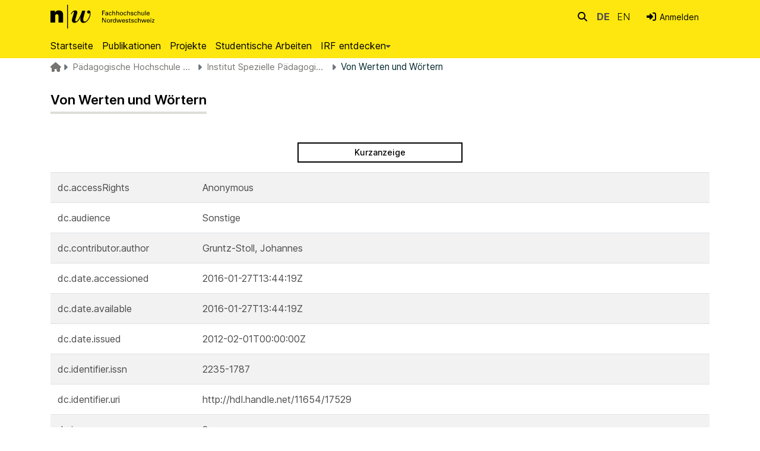

--- FILE ---
content_type: application/javascript; charset=UTF-8
request_url: https://irf.fhnw.ch/polyfills.482bb5fb9fed0f99.js
body_size: 69689
content:
(self.webpackChunkdspace_angular=self.webpackChunkdspace_angular||[]).push([[3461],{63601:(s,f,t)=>{"use strict";t(18128),t(93529),t(96935),t(52165);const o=":";Error;const Gt=function(L,...b){if(Gt.translate){const k=Gt.translate(L,b);L=k[0],b=k[1]}let w=Vt(L[0],L.raw[0]);for(let k=1;k<L.length;k++)w+=b[k-1]+Vt(L[k],L.raw[k]);return w},Ut=":";function Vt(L,b){return b.charAt(0)===Ut?L.substring(function q(L,b){for(let w=1,k=1;w<L.length;w++,k++)if("\\"===b[k])k++;else if(L[w]===o)return w;throw new Error(`Unterminated $localize metadata block in "${b}".`)}(L,b)+1):L}globalThis.$localize=Gt},96935:()=>{"use strict";const s=globalThis;function f(R){return(s.__Zone_symbol_prefix||"__zone_symbol__")+R}const e=Object.getOwnPropertyDescriptor,n=Object.defineProperty,a=Object.getPrototypeOf,o=Object.create,i=Array.prototype.slice,u="addEventListener",l="removeEventListener",v=f(u),c=f(l),d="true",h="false",y=f("");function p(R,C){return Zone.current.wrap(R,C)}function g(R,C,B,A,F){return Zone.current.scheduleMacroTask(R,C,B,A,F)}const m=f,T=typeof window<"u",x=T?window:void 0,E=T&&x||globalThis,O="removeAttribute";function S(R,C){for(let B=R.length-1;B>=0;B--)"function"==typeof R[B]&&(R[B]=p(R[B],C+"_"+B));return R}function P(R){return!R||!1!==R.writable&&!("function"==typeof R.get&&typeof R.set>"u")}const N=typeof WorkerGlobalScope<"u"&&self instanceof WorkerGlobalScope,M=!("nw"in E)&&typeof E.process<"u"&&"[object process]"===E.process.toString(),D=!M&&!N&&!(!T||!x.HTMLElement),W=typeof E.process<"u"&&"[object process]"===E.process.toString()&&!N&&!(!T||!x.HTMLElement),G={},V=m("enable_beforeunload"),z=function(R){if(!(R=R||E.event))return;let C=G[R.type];C||(C=G[R.type]=m("ON_PROPERTY"+R.type));const B=this||R.target||E,A=B[C];let F;return D&&B===x&&"error"===R.type?(F=A&&A.call(this,R.message,R.filename,R.lineno,R.colno,R.error),!0===F&&R.preventDefault()):(F=A&&A.apply(this,arguments),"beforeunload"===R.type&&E[V]&&"string"==typeof F?R.returnValue=F:null!=F&&!F&&R.preventDefault()),F};function K(R,C,B){let A=e(R,C);if(!A&&B&&e(B,C)&&(A={enumerable:!0,configurable:!0}),!A||!A.configurable)return;const F=m("on"+C+"patched");if(R.hasOwnProperty(F)&&R[F])return;delete A.writable,delete A.value;const Z=A.get,_=A.set,it=C.slice(2);let yt=G[it];yt||(yt=G[it]=m("ON_PROPERTY"+it)),A.set=function(Ot){let Tt=this;!Tt&&R===E&&(Tt=E),Tt&&("function"==typeof Tt[yt]&&Tt.removeEventListener(it,z),_&&_.call(Tt,null),Tt[yt]=Ot,"function"==typeof Ot&&Tt.addEventListener(it,z,!1))},A.get=function(){let Ot=this;if(!Ot&&R===E&&(Ot=E),!Ot)return null;const Tt=Ot[yt];if(Tt)return Tt;if(Z){let bt=Z.call(this);if(bt)return A.set.call(this,bt),"function"==typeof Ot[O]&&Ot.removeAttribute(C),bt}return null},n(R,C,A),R[F]=!0}function rt(R,C,B){if(C)for(let A=0;A<C.length;A++)K(R,"on"+C[A],B);else{const A=[];for(const F in R)"on"==F.slice(0,2)&&A.push(F);for(let F=0;F<A.length;F++)K(R,A[F],B)}}const nt=m("originalInstance");function et(R){const C=E[R];if(!C)return;E[m(R)]=C,E[R]=function(){const F=S(arguments,R);switch(F.length){case 0:this[nt]=new C;break;case 1:this[nt]=new C(F[0]);break;case 2:this[nt]=new C(F[0],F[1]);break;case 3:this[nt]=new C(F[0],F[1],F[2]);break;case 4:this[nt]=new C(F[0],F[1],F[2],F[3]);break;default:throw new Error("Arg list too long.")}},q(E[R],C);const B=new C(function(){});let A;for(A in B)"XMLHttpRequest"===R&&"responseBlob"===A||function(F){"function"==typeof B[F]?E[R].prototype[F]=function(){return this[nt][F].apply(this[nt],arguments)}:n(E[R].prototype,F,{set:function(Z){"function"==typeof Z?(this[nt][F]=p(Z,R+"."+F),q(this[nt][F],Z)):this[nt][F]=Z},get:function(){return this[nt][F]}})}(A);for(A in C)"prototype"!==A&&C.hasOwnProperty(A)&&(E[R][A]=C[A])}function st(R,C,B){let A=R;for(;A&&!A.hasOwnProperty(C);)A=a(A);!A&&R[C]&&(A=R);const F=m(C);let Z=null;if(A&&(!(Z=A[F])||!A.hasOwnProperty(F))&&(Z=A[F]=A[C],P(A&&e(A,C)))){const it=B(Z,F,C);A[C]=function(){return it(this,arguments)},q(A[C],Z)}return Z}function at(R,C,B){let A=null;function F(Z){const _=Z.data;return _.args[_.cbIdx]=function(){Z.invoke.apply(this,arguments)},A.apply(_.target,_.args),Z}A=st(R,C,Z=>function(_,it){const yt=B(_,it);return yt.cbIdx>=0&&"function"==typeof it[yt.cbIdx]?g(yt.name,it[yt.cbIdx],yt,F):Z.apply(_,it)})}function q(R,C){R[m("OriginalDelegate")]=C}let ct=!1,Rt=!1;function Ct(){if(ct)return Rt;ct=!0;try{const R=x.navigator.userAgent;(-1!==R.indexOf("MSIE ")||-1!==R.indexOf("Trident/")||-1!==R.indexOf("Edge/"))&&(Rt=!0)}catch{}return Rt}function qt(R){return"function"==typeof R}function _t(R){return"number"==typeof R}let Ht=!1;if(typeof window<"u")try{const R=Object.defineProperty({},"passive",{get:function(){Ht=!0}});window.addEventListener("test",R,R),window.removeEventListener("test",R,R)}catch{Ht=!1}const dt={useG:!0},ht={},Mt={},Gt=new RegExp("^"+y+"(\\w+)(true|false)$"),Ut=m("propagationStopped");function Vt(R,C){const B=(C?C(R):R)+h,A=(C?C(R):R)+d,F=y+B,Z=y+A;ht[R]={},ht[R][h]=F,ht[R][d]=Z}function L(R,C,B,A){const F=A&&A.add||u,Z=A&&A.rm||l,_=A&&A.listeners||"eventListeners",it=A&&A.rmAll||"removeAllListeners",yt=m(F),Ot="."+F+":",Tt="prependListener",bt="."+Tt+":",Zt=function($t,St,nr){if($t.isRemoved)return;const ar=$t.callback;let dr;"object"==typeof ar&&ar.handleEvent&&($t.callback=Nt=>ar.handleEvent(Nt),$t.originalDelegate=ar);try{$t.invoke($t,St,[nr])}catch(Nt){dr=Nt}const or=$t.options;return or&&"object"==typeof or&&or.once&&St[Z].call(St,nr.type,$t.originalDelegate?$t.originalDelegate:$t.callback,or),dr};function er($t,St,nr){if(!(St=St||R.event))return;const ar=$t||St.target||R,dr=ar[ht[St.type][nr?d:h]];if(dr){const or=[];if(1===dr.length){const Nt=Zt(dr[0],ar,St);Nt&&or.push(Nt)}else{const Nt=dr.slice();for(let vr=0;vr<Nt.length&&(!St||!0!==St[Ut]);vr++){const Xt=Zt(Nt[vr],ar,St);Xt&&or.push(Xt)}}if(1===or.length)throw or[0];for(let Nt=0;Nt<or.length;Nt++){const vr=or[Nt];C.nativeScheduleMicroTask(()=>{throw vr})}}}const ur=function($t){return er(this,$t,!1)},hr=function($t){return er(this,$t,!0)};function yr($t,St){if(!$t)return!1;let nr=!0;St&&void 0!==St.useG&&(nr=St.useG);const ar=St&&St.vh;let dr=!0;St&&void 0!==St.chkDup&&(dr=St.chkDup);let or=!1;St&&void 0!==St.rt&&(or=St.rt);let Nt=$t;for(;Nt&&!Nt.hasOwnProperty(F);)Nt=a(Nt);if(!Nt&&$t[F]&&(Nt=$t),!Nt||Nt[yt])return!1;const vr=St&&St.eventNameToString,Xt={},zt=Nt[yt]=Nt[F],Bt=Nt[m(Z)]=Nt[Z],Yt=Nt[m(_)]=Nt[_],gr=Nt[m(it)]=Nt[it];let lr;St&&St.prepend&&(lr=Nt[m(St.prepend)]=Nt[St.prepend]);const fr=nr?function(X){if(!Xt.isExisting)return zt.call(Xt.target,Xt.eventName,Xt.capture?hr:ur,Xt.options)}:function(X){return zt.call(Xt.target,Xt.eventName,X.invoke,Xt.options)},rr=nr?function(X){if(!X.isRemoved){const gt=ht[X.eventName];let Lt;gt&&(Lt=gt[X.capture?d:h]);const Kt=Lt&&X.target[Lt];if(Kt)for(let Dt=0;Dt<Kt.length;Dt++)if(Kt[Dt]===X){Kt.splice(Dt,1),X.isRemoved=!0,X.removeAbortListener&&(X.removeAbortListener(),X.removeAbortListener=null),0===Kt.length&&(X.allRemoved=!0,X.target[Lt]=null);break}}if(X.allRemoved)return Bt.call(X.target,X.eventName,X.capture?hr:ur,X.options)}:function(X){return Bt.call(X.target,X.eventName,X.invoke,X.options)},Tr=St&&St.diff?St.diff:function(X,gt){const Lt=typeof gt;return"function"===Lt&&X.callback===gt||"object"===Lt&&X.originalDelegate===gt},Sr=Zone[m("UNPATCHED_EVENTS")],pr=R[m("PASSIVE_EVENTS")],ft=function(X,gt,Lt,Kt,Dt=!1,Jt=!1){return function(){const Qt=this||R;let kt=arguments[0];St&&St.transferEventName&&(kt=St.transferEventName(kt));let sr=arguments[1];if(!sr)return X.apply(this,arguments);if(M&&"uncaughtException"===kt)return X.apply(this,arguments);let ir=!1;if("function"!=typeof sr){if(!sr.handleEvent)return X.apply(this,arguments);ir=!0}if(ar&&!ar(X,sr,Qt,arguments))return;const Ir=Ht&&!!pr&&-1!==pr.indexOf(kt),Er=function pt(X){if("object"==typeof X&&null!==X){const gt={...X};return X.signal&&(gt.signal=X.signal),gt}return X}(function wt(X,gt){return!Ht&&"object"==typeof X&&X?!!X.capture:Ht&&gt?"boolean"==typeof X?{capture:X,passive:!0}:X?"object"==typeof X&&!1!==X.passive?{...X,passive:!0}:X:{passive:!0}:X}(arguments[2],Ir)),Rr=Er?.signal;if(Rr?.aborted)return;if(Sr)for(let xr=0;xr<Sr.length;xr++)if(kt===Sr[xr])return Ir?X.call(Qt,kt,sr,Er):X.apply(this,arguments);const Mr=!!Er&&("boolean"==typeof Er||Er.capture),Dr=!(!Er||"object"!=typeof Er)&&Er.once,Br=Zone.current;let Nr=ht[kt];Nr||(Vt(kt,vr),Nr=ht[kt]);const Fr=Nr[Mr?d:h];let Cr,Ar=Qt[Fr],jr=!1;if(Ar){if(jr=!0,dr)for(let xr=0;xr<Ar.length;xr++)if(Tr(Ar[xr],sr))return}else Ar=Qt[Fr]=[];const $r=Qt.constructor.name,Lr=Mt[$r];Lr&&(Cr=Lr[kt]),Cr||(Cr=$r+gt+(vr?vr(kt):kt)),Xt.options=Er,Dr&&(Xt.options.once=!1),Xt.target=Qt,Xt.capture=Mr,Xt.eventName=kt,Xt.isExisting=jr;const Pr=nr?dt:void 0;Pr&&(Pr.taskData=Xt),Rr&&(Xt.options.signal=void 0);const mr=Br.scheduleEventTask(Cr,sr,Pr,Lt,Kt);if(Rr){Xt.options.signal=Rr;const xr=()=>mr.zone.cancelTask(mr);X.call(Rr,"abort",xr,{once:!0}),mr.removeAbortListener=()=>Rr.removeEventListener("abort",xr)}return Xt.target=null,Pr&&(Pr.taskData=null),Dr&&(Xt.options.once=!0),!Ht&&"boolean"==typeof mr.options||(mr.options=Er),mr.target=Qt,mr.capture=Mr,mr.eventName=kt,ir&&(mr.originalDelegate=sr),Jt?Ar.unshift(mr):Ar.push(mr),Dt?Qt:void 0}};return Nt[F]=ft(zt,Ot,fr,rr,or),lr&&(Nt[Tt]=ft(lr,bt,function(X){return lr.call(Xt.target,Xt.eventName,X.invoke,Xt.options)},rr,or,!0)),Nt[Z]=function(){const X=this||R;let gt=arguments[0];St&&St.transferEventName&&(gt=St.transferEventName(gt));const Lt=arguments[2],Kt=!!Lt&&("boolean"==typeof Lt||Lt.capture),Dt=arguments[1];if(!Dt)return Bt.apply(this,arguments);if(ar&&!ar(Bt,Dt,X,arguments))return;const Jt=ht[gt];let Qt;Jt&&(Qt=Jt[Kt?d:h]);const kt=Qt&&X[Qt];if(kt)for(let sr=0;sr<kt.length;sr++){const ir=kt[sr];if(Tr(ir,Dt))return kt.splice(sr,1),ir.isRemoved=!0,0!==kt.length||(ir.allRemoved=!0,X[Qt]=null,Kt||"string"!=typeof gt)||(X[y+"ON_PROPERTY"+gt]=null),ir.zone.cancelTask(ir),or?X:void 0}return Bt.apply(this,arguments)},Nt[_]=function(){const X=this||R;let gt=arguments[0];St&&St.transferEventName&&(gt=St.transferEventName(gt));const Lt=[],Kt=b(X,vr?vr(gt):gt);for(let Dt=0;Dt<Kt.length;Dt++){const Jt=Kt[Dt];Lt.push(Jt.originalDelegate?Jt.originalDelegate:Jt.callback)}return Lt},Nt[it]=function(){const X=this||R;let gt=arguments[0];if(gt){St&&St.transferEventName&&(gt=St.transferEventName(gt));const Lt=ht[gt];if(Lt){const Jt=X[Lt[h]],Qt=X[Lt[d]];if(Jt){const kt=Jt.slice();for(let sr=0;sr<kt.length;sr++){const ir=kt[sr];this[Z].call(this,gt,ir.originalDelegate?ir.originalDelegate:ir.callback,ir.options)}}if(Qt){const kt=Qt.slice();for(let sr=0;sr<kt.length;sr++){const ir=kt[sr];this[Z].call(this,gt,ir.originalDelegate?ir.originalDelegate:ir.callback,ir.options)}}}}else{const Lt=Object.keys(X);for(let Kt=0;Kt<Lt.length;Kt++){const Jt=Gt.exec(Lt[Kt]);let Qt=Jt&&Jt[1];Qt&&"removeListener"!==Qt&&this[it].call(this,Qt)}this[it].call(this,"removeListener")}if(or)return this},q(Nt[F],zt),q(Nt[Z],Bt),gr&&q(Nt[it],gr),Yt&&q(Nt[_],Yt),!0}let cr=[];for(let $t=0;$t<B.length;$t++)cr[$t]=yr(B[$t],A);return cr}function b(R,C){if(!C){const Z=[];for(let _ in R){const it=Gt.exec(_);let yt=it&&it[1];if(yt&&(!C||yt===C)){const Ot=R[_];if(Ot)for(let Tt=0;Tt<Ot.length;Tt++)Z.push(Ot[Tt])}}return Z}let B=ht[C];B||(Vt(C),B=ht[C]);const A=R[B[h]],F=R[B[d]];return A?F?A.concat(F):A.slice():F?F.slice():[]}function w(R,C){const B=R.Event;B&&B.prototype&&C.patchMethod(B.prototype,"stopImmediatePropagation",A=>function(F,Z){F[Ut]=!0,A&&A.apply(F,Z)})}const lt=m("zoneTask");function ut(R,C,B,A){let F=null,Z=null;B+=A;const _={};function it(Ot){const Tt=Ot.data;Tt.args[0]=function(){return Ot.invoke.apply(this,arguments)};const bt=F.apply(R,Tt.args);return _t(bt)?Tt.handleId=bt:(Tt.handle=bt,Tt.isRefreshable=qt(bt.refresh)),Ot}function yt(Ot){const{handle:Tt,handleId:bt}=Ot.data;return Z.call(R,Tt??bt)}F=st(R,C+=A,Ot=>function(Tt,bt){if(qt(bt[0])){const Zt={isRefreshable:!1,isPeriodic:"Interval"===A,delay:"Timeout"===A||"Interval"===A?bt[1]||0:void 0,args:bt},er=bt[0];bt[0]=function(){try{return er.apply(this,arguments)}finally{const{handle:nr,handleId:ar,isPeriodic:dr,isRefreshable:or}=Zt;!dr&&!or&&(ar?delete _[ar]:nr&&(nr[lt]=null))}};const ur=g(C,bt[0],Zt,it,yt);if(!ur)return ur;const{handleId:hr,handle:yr,isRefreshable:cr,isPeriodic:$t}=ur.data;if(hr)_[hr]=ur;else if(yr&&(yr[lt]=ur,cr&&!$t)){const St=yr.refresh;yr.refresh=function(){const{zone:nr,state:ar}=ur;return"notScheduled"===ar?(ur._state="scheduled",nr._updateTaskCount(ur,1)):"running"===ar&&(ur._state="scheduling"),St.call(this)}}return yr??hr??ur}return Ot.apply(R,bt)}),Z=st(R,B,Ot=>function(Tt,bt){const Zt=bt[0];let er;_t(Zt)?(er=_[Zt],delete _[Zt]):(er=Zt?.[lt],er?Zt[lt]=null:er=Zt),er?.type?er.cancelFn&&er.zone.cancelTask(er):Ot.apply(R,bt)})}function J(R,C,B){if(!B||0===B.length)return C;const A=B.filter(Z=>Z.target===R);if(!A||0===A.length)return C;const F=A[0].ignoreProperties;return C.filter(Z=>-1===F.indexOf(Z))}function Et(R,C,B,A){R&&rt(R,J(R,C,B),A)}function It(R){return Object.getOwnPropertyNames(R).filter(C=>C.startsWith("on")&&C.length>2).map(C=>C.substring(2))}function $(R,C,B,A,F){const Z=Zone.__symbol__(A);if(C[Z])return;const _=C[Z]=C[A];C[A]=function(it,yt,Ot){return yt&&yt.prototype&&F.forEach(function(Tt){const bt=`${B}.${A}::`+Tt,Zt=yt.prototype;try{if(Zt.hasOwnProperty(Tt)){const er=R.ObjectGetOwnPropertyDescriptor(Zt,Tt);er&&er.value?(er.value=R.wrapWithCurrentZone(er.value,bt),R._redefineProperty(yt.prototype,Tt,er)):Zt[Tt]&&(Zt[Tt]=R.wrapWithCurrentZone(Zt[Tt],bt))}else Zt[Tt]&&(Zt[Tt]=R.wrapWithCurrentZone(Zt[Tt],bt))}catch{}}),_.call(C,it,yt,Ot)},R.attachOriginToPatched(C[A],_)}const tt=function r(){const R=globalThis,C=!0===R[f("forceDuplicateZoneCheck")];if(R.Zone&&(C||"function"!=typeof R.Zone.__symbol__))throw new Error("Zone already loaded.");return R.Zone??=function t(){const R=s.performance;function C(wt){R&&R.mark&&R.mark(wt)}function B(wt,Pt){R&&R.measure&&R.measure(wt,Pt)}C("Zone");let A=(()=>{class wt{static{this.__symbol__=f}static assertZonePatched(){if(s.Promise!==Xt.ZoneAwarePromise)throw new Error("Zone.js has detected that ZoneAwarePromise `(window|global).Promise` has been overwritten.\nMost likely cause is that a Promise polyfill has been loaded after Zone.js (Polyfilling Promise api is not necessary when zone.js is loaded. If you must load one, do so before loading zone.js.)")}static get root(){let U=wt.current;for(;U.parent;)U=U.parent;return U}static get current(){return Bt.zone}static get currentTask(){return Yt}static __load_patch(U,Y,jt=!1){if(Xt.hasOwnProperty(U)){const Wt=!0===s[f("forceDuplicateZoneCheck")];if(!jt&&Wt)throw Error("Already loaded patch: "+U)}else if(!s["__Zone_disable_"+U]){const Wt="Zone:"+U;C(Wt),Xt[U]=Y(s,wt,zt),B(Wt,Wt)}}get parent(){return this._parent}get name(){return this._name}constructor(U,Y){this._parent=U,this._name=Y?Y.name||"unnamed":"<root>",this._properties=Y&&Y.properties||{},this._zoneDelegate=new Z(this,this._parent&&this._parent._zoneDelegate,Y)}get(U){const Y=this.getZoneWith(U);if(Y)return Y._properties[U]}getZoneWith(U){let Y=this;for(;Y;){if(Y._properties.hasOwnProperty(U))return Y;Y=Y._parent}return null}fork(U){if(!U)throw new Error("ZoneSpec required!");return this._zoneDelegate.fork(this,U)}wrap(U,Y){if("function"!=typeof U)throw new Error("Expecting function got: "+U);const jt=this._zoneDelegate.intercept(this,U,Y),Wt=this;return function(){return Wt.runGuarded(jt,this,arguments,Y)}}run(U,Y,jt,Wt){Bt={parent:Bt,zone:this};try{return this._zoneDelegate.invoke(this,U,Y,jt,Wt)}finally{Bt=Bt.parent}}runGuarded(U,Y=null,jt,Wt){Bt={parent:Bt,zone:this};try{try{return this._zoneDelegate.invoke(this,U,Y,jt,Wt)}catch(fr){if(this._zoneDelegate.handleError(this,fr))throw fr}}finally{Bt=Bt.parent}}runTask(U,Y,jt){if(U.zone!=this)throw new Error("A task can only be run in the zone of creation! (Creation: "+(U.zone||yr).name+"; Execution: "+this.name+")");const Wt=U,{type:fr,data:{isPeriodic:rr=!1,isRefreshable:Or=!1}={}}=U;if(U.state===cr&&(fr===vr||fr===Nt))return;const Tr=U.state!=nr;Tr&&Wt._transitionTo(nr,St);const Sr=Yt;Yt=Wt,Bt={parent:Bt,zone:this};try{fr==Nt&&U.data&&!rr&&!Or&&(U.cancelFn=void 0);try{return this._zoneDelegate.invokeTask(this,Wt,Y,jt)}catch(pr){if(this._zoneDelegate.handleError(this,pr))throw pr}}finally{const pr=U.state;if(pr!==cr&&pr!==dr)if(fr==vr||rr||Or&&pr===$t)Tr&&Wt._transitionTo(St,nr,$t);else{const pt=Wt._zoneDelegates;this._updateTaskCount(Wt,-1),Tr&&Wt._transitionTo(cr,nr,cr),Or&&(Wt._zoneDelegates=pt)}Bt=Bt.parent,Yt=Sr}}scheduleTask(U){if(U.zone&&U.zone!==this){let jt=this;for(;jt;){if(jt===U.zone)throw Error(`can not reschedule task to ${this.name} which is descendants of the original zone ${U.zone.name}`);jt=jt.parent}}U._transitionTo($t,cr);const Y=[];U._zoneDelegates=Y,U._zone=this;try{U=this._zoneDelegate.scheduleTask(this,U)}catch(jt){throw U._transitionTo(dr,$t,cr),this._zoneDelegate.handleError(this,jt),jt}return U._zoneDelegates===Y&&this._updateTaskCount(U,1),U.state==$t&&U._transitionTo(St,$t),U}scheduleMicroTask(U,Y,jt,Wt){return this.scheduleTask(new _(or,U,Y,jt,Wt,void 0))}scheduleMacroTask(U,Y,jt,Wt,fr){return this.scheduleTask(new _(Nt,U,Y,jt,Wt,fr))}scheduleEventTask(U,Y,jt,Wt,fr){return this.scheduleTask(new _(vr,U,Y,jt,Wt,fr))}cancelTask(U){if(U.zone!=this)throw new Error("A task can only be cancelled in the zone of creation! (Creation: "+(U.zone||yr).name+"; Execution: "+this.name+")");if(U.state===St||U.state===nr){U._transitionTo(ar,St,nr);try{this._zoneDelegate.cancelTask(this,U)}catch(Y){throw U._transitionTo(dr,ar),this._zoneDelegate.handleError(this,Y),Y}return this._updateTaskCount(U,-1),U._transitionTo(cr,ar),U.runCount=-1,U}}_updateTaskCount(U,Y){const jt=U._zoneDelegates;-1==Y&&(U._zoneDelegates=null);for(let Wt=0;Wt<jt.length;Wt++)jt[Wt]._updateTaskCount(U.type,Y)}}return wt})();const F={name:"",onHasTask:(wt,Pt,U,Y)=>wt.hasTask(U,Y),onScheduleTask:(wt,Pt,U,Y)=>wt.scheduleTask(U,Y),onInvokeTask:(wt,Pt,U,Y,jt,Wt)=>wt.invokeTask(U,Y,jt,Wt),onCancelTask:(wt,Pt,U,Y)=>wt.cancelTask(U,Y)};class Z{get zone(){return this._zone}constructor(Pt,U,Y){this._taskCounts={microTask:0,macroTask:0,eventTask:0},this._zone=Pt,this._parentDelegate=U,this._forkZS=Y&&(Y&&Y.onFork?Y:U._forkZS),this._forkDlgt=Y&&(Y.onFork?U:U._forkDlgt),this._forkCurrZone=Y&&(Y.onFork?this._zone:U._forkCurrZone),this._interceptZS=Y&&(Y.onIntercept?Y:U._interceptZS),this._interceptDlgt=Y&&(Y.onIntercept?U:U._interceptDlgt),this._interceptCurrZone=Y&&(Y.onIntercept?this._zone:U._interceptCurrZone),this._invokeZS=Y&&(Y.onInvoke?Y:U._invokeZS),this._invokeDlgt=Y&&(Y.onInvoke?U:U._invokeDlgt),this._invokeCurrZone=Y&&(Y.onInvoke?this._zone:U._invokeCurrZone),this._handleErrorZS=Y&&(Y.onHandleError?Y:U._handleErrorZS),this._handleErrorDlgt=Y&&(Y.onHandleError?U:U._handleErrorDlgt),this._handleErrorCurrZone=Y&&(Y.onHandleError?this._zone:U._handleErrorCurrZone),this._scheduleTaskZS=Y&&(Y.onScheduleTask?Y:U._scheduleTaskZS),this._scheduleTaskDlgt=Y&&(Y.onScheduleTask?U:U._scheduleTaskDlgt),this._scheduleTaskCurrZone=Y&&(Y.onScheduleTask?this._zone:U._scheduleTaskCurrZone),this._invokeTaskZS=Y&&(Y.onInvokeTask?Y:U._invokeTaskZS),this._invokeTaskDlgt=Y&&(Y.onInvokeTask?U:U._invokeTaskDlgt),this._invokeTaskCurrZone=Y&&(Y.onInvokeTask?this._zone:U._invokeTaskCurrZone),this._cancelTaskZS=Y&&(Y.onCancelTask?Y:U._cancelTaskZS),this._cancelTaskDlgt=Y&&(Y.onCancelTask?U:U._cancelTaskDlgt),this._cancelTaskCurrZone=Y&&(Y.onCancelTask?this._zone:U._cancelTaskCurrZone),this._hasTaskZS=null,this._hasTaskDlgt=null,this._hasTaskDlgtOwner=null,this._hasTaskCurrZone=null;const jt=Y&&Y.onHasTask;(jt||U&&U._hasTaskZS)&&(this._hasTaskZS=jt?Y:F,this._hasTaskDlgt=U,this._hasTaskDlgtOwner=this,this._hasTaskCurrZone=this._zone,Y.onScheduleTask||(this._scheduleTaskZS=F,this._scheduleTaskDlgt=U,this._scheduleTaskCurrZone=this._zone),Y.onInvokeTask||(this._invokeTaskZS=F,this._invokeTaskDlgt=U,this._invokeTaskCurrZone=this._zone),Y.onCancelTask||(this._cancelTaskZS=F,this._cancelTaskDlgt=U,this._cancelTaskCurrZone=this._zone))}fork(Pt,U){return this._forkZS?this._forkZS.onFork(this._forkDlgt,this.zone,Pt,U):new A(Pt,U)}intercept(Pt,U,Y){return this._interceptZS?this._interceptZS.onIntercept(this._interceptDlgt,this._interceptCurrZone,Pt,U,Y):U}invoke(Pt,U,Y,jt,Wt){return this._invokeZS?this._invokeZS.onInvoke(this._invokeDlgt,this._invokeCurrZone,Pt,U,Y,jt,Wt):U.apply(Y,jt)}handleError(Pt,U){return!this._handleErrorZS||this._handleErrorZS.onHandleError(this._handleErrorDlgt,this._handleErrorCurrZone,Pt,U)}scheduleTask(Pt,U){let Y=U;if(this._scheduleTaskZS)this._hasTaskZS&&Y._zoneDelegates.push(this._hasTaskDlgtOwner),Y=this._scheduleTaskZS.onScheduleTask(this._scheduleTaskDlgt,this._scheduleTaskCurrZone,Pt,U),Y||(Y=U);else if(U.scheduleFn)U.scheduleFn(U);else{if(U.type!=or)throw new Error("Task is missing scheduleFn.");ur(U)}return Y}invokeTask(Pt,U,Y,jt){return this._invokeTaskZS?this._invokeTaskZS.onInvokeTask(this._invokeTaskDlgt,this._invokeTaskCurrZone,Pt,U,Y,jt):U.callback.apply(Y,jt)}cancelTask(Pt,U){let Y;if(this._cancelTaskZS)Y=this._cancelTaskZS.onCancelTask(this._cancelTaskDlgt,this._cancelTaskCurrZone,Pt,U);else{if(!U.cancelFn)throw Error("Task is not cancelable");Y=U.cancelFn(U)}return Y}hasTask(Pt,U){try{this._hasTaskZS&&this._hasTaskZS.onHasTask(this._hasTaskDlgt,this._hasTaskCurrZone,Pt,U)}catch(Y){this.handleError(Pt,Y)}}_updateTaskCount(Pt,U){const Y=this._taskCounts,jt=Y[Pt],Wt=Y[Pt]=jt+U;if(Wt<0)throw new Error("More tasks executed then were scheduled.");0!=jt&&0!=Wt||this.hasTask(this._zone,{microTask:Y.microTask>0,macroTask:Y.macroTask>0,eventTask:Y.eventTask>0,change:Pt})}}class _{constructor(Pt,U,Y,jt,Wt,fr){if(this._zone=null,this.runCount=0,this._zoneDelegates=null,this._state="notScheduled",this.type=Pt,this.source=U,this.data=jt,this.scheduleFn=Wt,this.cancelFn=fr,!Y)throw new Error("callback is not defined");this.callback=Y;const rr=this;this.invoke=Pt===vr&&jt&&jt.useG?_.invokeTask:function(){return _.invokeTask.call(s,rr,this,arguments)}}static invokeTask(Pt,U,Y){Pt||(Pt=this),gr++;try{return Pt.runCount++,Pt.zone.runTask(Pt,U,Y)}finally{1==gr&&hr(),gr--}}get zone(){return this._zone}get state(){return this._state}cancelScheduleRequest(){this._transitionTo(cr,$t)}_transitionTo(Pt,U,Y){if(this._state!==U&&this._state!==Y)throw new Error(`${this.type} '${this.source}': can not transition to '${Pt}', expecting state '${U}'${Y?" or '"+Y+"'":""}, was '${this._state}'.`);this._state=Pt,Pt==cr&&(this._zoneDelegates=null)}toString(){return this.data&&typeof this.data.handleId<"u"?this.data.handleId.toString():Object.prototype.toString.call(this)}toJSON(){return{type:this.type,state:this.state,source:this.source,zone:this.zone.name,runCount:this.runCount}}}const it=f("setTimeout"),yt=f("Promise"),Ot=f("then");let Zt,Tt=[],bt=!1;function er(wt){if(Zt||s[yt]&&(Zt=s[yt].resolve(0)),Zt){let Pt=Zt[Ot];Pt||(Pt=Zt.then),Pt.call(Zt,wt)}else s[it](wt,0)}function ur(wt){0===gr&&0===Tt.length&&er(hr),wt&&Tt.push(wt)}function hr(){if(!bt){for(bt=!0;Tt.length;){const wt=Tt;Tt=[];for(let Pt=0;Pt<wt.length;Pt++){const U=wt[Pt];try{U.zone.runTask(U,null,null)}catch(Y){zt.onUnhandledError(Y)}}}zt.microtaskDrainDone(),bt=!1}}const yr={name:"NO ZONE"},cr="notScheduled",$t="scheduling",St="scheduled",nr="running",ar="canceling",dr="unknown",or="microTask",Nt="macroTask",vr="eventTask",Xt={},zt={symbol:f,currentZoneFrame:()=>Bt,onUnhandledError:lr,microtaskDrainDone:lr,scheduleMicroTask:ur,showUncaughtError:()=>!A[f("ignoreConsoleErrorUncaughtError")],patchEventTarget:()=>[],patchOnProperties:lr,patchMethod:()=>lr,bindArguments:()=>[],patchThen:()=>lr,patchMacroTask:()=>lr,patchEventPrototype:()=>lr,isIEOrEdge:()=>!1,getGlobalObjects:()=>{},ObjectDefineProperty:()=>lr,ObjectGetOwnPropertyDescriptor:()=>{},ObjectCreate:()=>{},ArraySlice:()=>[],patchClass:()=>lr,wrapWithCurrentZone:()=>lr,filterProperties:()=>[],attachOriginToPatched:()=>lr,_redefineProperty:()=>lr,patchCallbacks:()=>lr,nativeScheduleMicroTask:er};let Bt={parent:null,zone:new A(null,null)},Yt=null,gr=0;function lr(){}return B("Zone","Zone"),A}(),R.Zone}();(function Q(R){(function tr(R){R.__load_patch("ZoneAwarePromise",(C,B,A)=>{const F=Object.getOwnPropertyDescriptor,Z=Object.defineProperty,it=A.symbol,yt=[],Ot=!1!==C[it("DISABLE_WRAPPING_UNCAUGHT_PROMISE_REJECTION")],Tt=it("Promise"),bt=it("then"),Zt="__creationTrace__";A.onUnhandledError=pt=>{if(A.showUncaughtError()){const ft=pt&&pt.rejection;ft?console.error("Unhandled Promise rejection:",ft instanceof Error?ft.message:ft,"; Zone:",pt.zone.name,"; Task:",pt.task&&pt.task.source,"; Value:",ft,ft instanceof Error?ft.stack:void 0):console.error(pt)}},A.microtaskDrainDone=()=>{for(;yt.length;){const pt=yt.shift();try{pt.zone.runGuarded(()=>{throw pt.throwOriginal?pt.rejection:pt})}catch(ft){ur(ft)}}};const er=it("unhandledPromiseRejectionHandler");function ur(pt){A.onUnhandledError(pt);try{const ft=B[er];"function"==typeof ft&&ft.call(this,pt)}catch{}}function hr(pt){return pt&&pt.then}function yr(pt){return pt}function cr(pt){return rr.reject(pt)}const $t=it("state"),St=it("value"),nr=it("finally"),ar=it("parentPromiseValue"),dr=it("parentPromiseState"),or="Promise.then",Nt=null,vr=!0,Xt=!1,zt=0;function Bt(pt,ft){return X=>{try{wt(pt,ft,X)}catch(gt){wt(pt,!1,gt)}}}const Yt=function(){let pt=!1;return function(X){return function(){pt||(pt=!0,X.apply(null,arguments))}}},gr="Promise resolved with itself",lr=it("currentTaskTrace");function wt(pt,ft,X){const gt=Yt();if(pt===X)throw new TypeError(gr);if(pt[$t]===Nt){let Lt=null;try{("object"==typeof X||"function"==typeof X)&&(Lt=X&&X.then)}catch(Kt){return gt(()=>{wt(pt,!1,Kt)})(),pt}if(ft!==Xt&&X instanceof rr&&X.hasOwnProperty($t)&&X.hasOwnProperty(St)&&X[$t]!==Nt)U(X),wt(pt,X[$t],X[St]);else if(ft!==Xt&&"function"==typeof Lt)try{Lt.call(X,gt(Bt(pt,ft)),gt(Bt(pt,!1)))}catch(Kt){gt(()=>{wt(pt,!1,Kt)})()}else{pt[$t]=ft;const Kt=pt[St];if(pt[St]=X,pt[nr]===nr&&ft===vr&&(pt[$t]=pt[dr],pt[St]=pt[ar]),ft===Xt&&X instanceof Error){const Dt=B.currentTask&&B.currentTask.data&&B.currentTask.data[Zt];Dt&&Z(X,lr,{configurable:!0,enumerable:!1,writable:!0,value:Dt})}for(let Dt=0;Dt<Kt.length;)Y(pt,Kt[Dt++],Kt[Dt++],Kt[Dt++],Kt[Dt++]);if(0==Kt.length&&ft==Xt){pt[$t]=zt;let Dt=X;try{throw new Error("Uncaught (in promise): "+function _(pt){return pt&&pt.toString===Object.prototype.toString?(pt.constructor&&pt.constructor.name||"")+": "+JSON.stringify(pt):pt?pt.toString():Object.prototype.toString.call(pt)}(X)+(X&&X.stack?"\n"+X.stack:""))}catch(Jt){Dt=Jt}Ot&&(Dt.throwOriginal=!0),Dt.rejection=X,Dt.promise=pt,Dt.zone=B.current,Dt.task=B.currentTask,yt.push(Dt),A.scheduleMicroTask()}}}return pt}const Pt=it("rejectionHandledHandler");function U(pt){if(pt[$t]===zt){try{const ft=B[Pt];ft&&"function"==typeof ft&&ft.call(this,{rejection:pt[St],promise:pt})}catch{}pt[$t]=Xt;for(let ft=0;ft<yt.length;ft++)pt===yt[ft].promise&&yt.splice(ft,1)}}function Y(pt,ft,X,gt,Lt){U(pt);const Kt=pt[$t],Dt=Kt?"function"==typeof gt?gt:yr:"function"==typeof Lt?Lt:cr;ft.scheduleMicroTask(or,()=>{try{const Jt=pt[St],Qt=!!X&&nr===X[nr];Qt&&(X[ar]=Jt,X[dr]=Kt);const kt=ft.run(Dt,void 0,Qt&&Dt!==cr&&Dt!==yr?[]:[Jt]);wt(X,!0,kt)}catch(Jt){wt(X,!1,Jt)}},X)}const Wt=function(){},fr=C.AggregateError;class rr{static toString(){return"function ZoneAwarePromise() { [native code] }"}static resolve(ft){return ft instanceof rr?ft:wt(new this(null),vr,ft)}static reject(ft){return wt(new this(null),Xt,ft)}static withResolvers(){const ft={};return ft.promise=new rr((X,gt)=>{ft.resolve=X,ft.reject=gt}),ft}static any(ft){if(!ft||"function"!=typeof ft[Symbol.iterator])return Promise.reject(new fr([],"All promises were rejected"));const X=[];let gt=0;try{for(let Dt of ft)gt++,X.push(rr.resolve(Dt))}catch{return Promise.reject(new fr([],"All promises were rejected"))}if(0===gt)return Promise.reject(new fr([],"All promises were rejected"));let Lt=!1;const Kt=[];return new rr((Dt,Jt)=>{for(let Qt=0;Qt<X.length;Qt++)X[Qt].then(kt=>{Lt||(Lt=!0,Dt(kt))},kt=>{Kt.push(kt),gt--,0===gt&&(Lt=!0,Jt(new fr(Kt,"All promises were rejected")))})})}static race(ft){let X,gt,Lt=new this((Jt,Qt)=>{X=Jt,gt=Qt});function Kt(Jt){X(Jt)}function Dt(Jt){gt(Jt)}for(let Jt of ft)hr(Jt)||(Jt=this.resolve(Jt)),Jt.then(Kt,Dt);return Lt}static all(ft){return rr.allWithCallback(ft)}static allSettled(ft){return(this&&this.prototype instanceof rr?this:rr).allWithCallback(ft,{thenCallback:gt=>({status:"fulfilled",value:gt}),errorCallback:gt=>({status:"rejected",reason:gt})})}static allWithCallback(ft,X){let gt,Lt,Kt=new this((kt,sr)=>{gt=kt,Lt=sr}),Dt=2,Jt=0;const Qt=[];for(let kt of ft){hr(kt)||(kt=this.resolve(kt));const sr=Jt;try{kt.then(ir=>{Qt[sr]=X?X.thenCallback(ir):ir,Dt--,0===Dt&&gt(Qt)},ir=>{X?(Qt[sr]=X.errorCallback(ir),Dt--,0===Dt&&gt(Qt)):Lt(ir)})}catch(ir){Lt(ir)}Dt++,Jt++}return Dt-=2,0===Dt&&gt(Qt),Kt}constructor(ft){const X=this;if(!(X instanceof rr))throw new Error("Must be an instanceof Promise.");X[$t]=Nt,X[St]=[];try{const gt=Yt();ft&&ft(gt(Bt(X,vr)),gt(Bt(X,Xt)))}catch(gt){wt(X,!1,gt)}}get[Symbol.toStringTag](){return"Promise"}get[Symbol.species](){return rr}then(ft,X){let gt=this.constructor?.[Symbol.species];(!gt||"function"!=typeof gt)&&(gt=this.constructor||rr);const Lt=new gt(Wt),Kt=B.current;return this[$t]==Nt?this[St].push(Kt,Lt,ft,X):Y(this,Kt,Lt,ft,X),Lt}catch(ft){return this.then(null,ft)}finally(ft){let X=this.constructor?.[Symbol.species];(!X||"function"!=typeof X)&&(X=rr);const gt=new X(Wt);gt[nr]=nr;const Lt=B.current;return this[$t]==Nt?this[St].push(Lt,gt,ft,ft):Y(this,Lt,gt,ft,ft),gt}}rr.resolve=rr.resolve,rr.reject=rr.reject,rr.race=rr.race,rr.all=rr.all;const Or=C[Tt]=C.Promise;C.Promise=rr;const Tr=it("thenPatched");function Sr(pt){const ft=pt.prototype,X=F(ft,"then");if(X&&(!1===X.writable||!X.configurable))return;const gt=ft.then;ft[bt]=gt,pt.prototype.then=function(Lt,Kt){return new rr((Jt,Qt)=>{gt.call(this,Jt,Qt)}).then(Lt,Kt)},pt[Tr]=!0}return A.patchThen=Sr,Or&&(Sr(Or),st(C,"fetch",pt=>function pr(pt){return function(ft,X){let gt=pt.apply(ft,X);if(gt instanceof rr)return gt;let Lt=gt.constructor;return Lt[Tr]||Sr(Lt),gt}}(pt))),Promise[B.__symbol__("uncaughtPromiseErrors")]=yt,rr})})(R),function j(R){R.__load_patch("toString",C=>{const B=Function.prototype.toString,A=m("OriginalDelegate"),F=m("Promise"),Z=m("Error"),_=function(){if("function"==typeof this){const Tt=this[A];if(Tt)return"function"==typeof Tt?B.call(Tt):Object.prototype.toString.call(Tt);if(this===Promise){const bt=C[F];if(bt)return B.call(bt)}if(this===Error){const bt=C[Z];if(bt)return B.call(bt)}}return B.call(this)};_[A]=B,Function.prototype.toString=_;const it=Object.prototype.toString;Object.prototype.toString=function(){return"function"==typeof Promise&&this instanceof Promise?"[object Promise]":it.call(this)}})}(R),function H(R){R.__load_patch("util",(C,B,A)=>{const F=It(C);A.patchOnProperties=rt,A.patchMethod=st,A.bindArguments=S,A.patchMacroTask=at;const Z=B.__symbol__("BLACK_LISTED_EVENTS"),_=B.__symbol__("UNPATCHED_EVENTS");C[_]&&(C[Z]=C[_]),C[Z]&&(B[Z]=B[_]=C[Z]),A.patchEventPrototype=w,A.patchEventTarget=L,A.isIEOrEdge=Ct,A.ObjectDefineProperty=n,A.ObjectGetOwnPropertyDescriptor=e,A.ObjectCreate=o,A.ArraySlice=i,A.patchClass=et,A.wrapWithCurrentZone=p,A.filterProperties=J,A.attachOriginToPatched=q,A._redefineProperty=Object.defineProperty,A.patchCallbacks=$,A.getGlobalObjects=()=>({globalSources:Mt,zoneSymbolEventNames:ht,eventNames:F,isBrowser:D,isMix:W,isNode:M,TRUE_STR:d,FALSE_STR:h,ZONE_SYMBOL_PREFIX:y,ADD_EVENT_LISTENER_STR:u,REMOVE_EVENT_LISTENER_STR:l})})}(R)})(tt),function At(R){R.__load_patch("legacy",C=>{const B=C[R.__symbol__("legacyPatch")];B&&B()}),R.__load_patch("timers",C=>{const B="set",A="clear";ut(C,B,A,"Timeout"),ut(C,B,A,"Interval"),ut(C,B,A,"Immediate")}),R.__load_patch("requestAnimationFrame",C=>{ut(C,"request","cancel","AnimationFrame"),ut(C,"mozRequest","mozCancel","AnimationFrame"),ut(C,"webkitRequest","webkitCancel","AnimationFrame")}),R.__load_patch("blocking",(C,B)=>{const A=["alert","prompt","confirm"];for(let F=0;F<A.length;F++)st(C,A[F],(_,it,yt)=>function(Ot,Tt){return B.current.run(_,C,Tt,yt)})}),R.__load_patch("EventTarget",(C,B,A)=>{(function vt(R,C){C.patchEventPrototype(R,C)})(C,A),function ot(R,C){if(Zone[C.symbol("patchEventTarget")])return;const{eventNames:B,zoneSymbolEventNames:A,TRUE_STR:F,FALSE_STR:Z,ZONE_SYMBOL_PREFIX:_}=C.getGlobalObjects();for(let yt=0;yt<B.length;yt++){const Ot=B[yt],Zt=_+(Ot+Z),er=_+(Ot+F);A[Ot]={},A[Ot][Z]=Zt,A[Ot][F]=er}const it=R.EventTarget;it&&it.prototype&&C.patchEventTarget(R,C,[it&&it.prototype])}(C,A);const F=C.XMLHttpRequestEventTarget;F&&F.prototype&&A.patchEventTarget(C,A,[F.prototype])}),R.__load_patch("MutationObserver",(C,B,A)=>{et("MutationObserver"),et("WebKitMutationObserver")}),R.__load_patch("IntersectionObserver",(C,B,A)=>{et("IntersectionObserver")}),R.__load_patch("FileReader",(C,B,A)=>{et("FileReader")}),R.__load_patch("on_property",(C,B,A)=>{!function xt(R,C){if(M&&!W||Zone[R.symbol("patchEvents")])return;const B=C.__Zone_ignore_on_properties;let A=[];if(D){const F=window;A=A.concat(["Document","SVGElement","Element","HTMLElement","HTMLBodyElement","HTMLMediaElement","HTMLFrameSetElement","HTMLFrameElement","HTMLIFrameElement","HTMLMarqueeElement","Worker"]);const Z=function mt(){try{const R=x.navigator.userAgent;if(-1!==R.indexOf("MSIE ")||-1!==R.indexOf("Trident/"))return!0}catch{}return!1}()?[{target:F,ignoreProperties:["error"]}]:[];Et(F,It(F),B&&B.concat(Z),a(F))}A=A.concat(["XMLHttpRequest","XMLHttpRequestEventTarget","IDBIndex","IDBRequest","IDBOpenDBRequest","IDBDatabase","IDBTransaction","IDBCursor","WebSocket"]);for(let F=0;F<A.length;F++){const Z=C[A[F]];Z&&Z.prototype&&Et(Z.prototype,It(Z.prototype),B)}}(A,C)}),R.__load_patch("customElements",(C,B,A)=>{!function Ft(R,C){const{isBrowser:B,isMix:A}=C.getGlobalObjects();(B||A)&&R.customElements&&"customElements"in R&&C.patchCallbacks(C,R.customElements,"customElements","define",["connectedCallback","disconnectedCallback","adoptedCallback","attributeChangedCallback","formAssociatedCallback","formDisabledCallback","formResetCallback","formStateRestoreCallback"])}(C,A)}),R.__load_patch("XHR",(C,B)=>{!function Ot(Tt){const bt=Tt.XMLHttpRequest;if(!bt)return;const Zt=bt.prototype;let ur=Zt[v],hr=Zt[c];if(!ur){const zt=Tt.XMLHttpRequestEventTarget;if(zt){const Bt=zt.prototype;ur=Bt[v],hr=Bt[c]}}const yr="readystatechange",cr="scheduled";function $t(zt){const Bt=zt.data,Yt=Bt.target;Yt[_]=!1,Yt[yt]=!1;const gr=Yt[Z];ur||(ur=Yt[v],hr=Yt[c]),gr&&hr.call(Yt,yr,gr);const lr=Yt[Z]=()=>{if(Yt.readyState===Yt.DONE)if(!Bt.aborted&&Yt[_]&&zt.state===cr){const Pt=Yt[B.__symbol__("loadfalse")];if(0!==Yt.status&&Pt&&Pt.length>0){const U=zt.invoke;zt.invoke=function(){const Y=Yt[B.__symbol__("loadfalse")];for(let jt=0;jt<Y.length;jt++)Y[jt]===zt&&Y.splice(jt,1);!Bt.aborted&&zt.state===cr&&U.call(zt)},Pt.push(zt)}else zt.invoke()}else!Bt.aborted&&!1===Yt[_]&&(Yt[yt]=!0)};return ur.call(Yt,yr,lr),Yt[A]||(Yt[A]=zt),vr.apply(Yt,Bt.args),Yt[_]=!0,zt}function St(){}function nr(zt){const Bt=zt.data;return Bt.aborted=!0,Xt.apply(Bt.target,Bt.args)}const ar=st(Zt,"open",()=>function(zt,Bt){return zt[F]=0==Bt[2],zt[it]=Bt[1],ar.apply(zt,Bt)}),or=m("fetchTaskAborting"),Nt=m("fetchTaskScheduling"),vr=st(Zt,"send",()=>function(zt,Bt){if(!0===B.current[Nt]||zt[F])return vr.apply(zt,Bt);{const Yt={target:zt,url:zt[it],isPeriodic:!1,args:Bt,aborted:!1},gr=g("XMLHttpRequest.send",St,Yt,$t,nr);zt&&!0===zt[yt]&&!Yt.aborted&&gr.state===cr&&gr.invoke()}}),Xt=st(Zt,"abort",()=>function(zt,Bt){const Yt=function er(zt){return zt[A]}(zt);if(Yt&&"string"==typeof Yt.type){if(null==Yt.cancelFn||Yt.data&&Yt.data.aborted)return;Yt.zone.cancelTask(Yt)}else if(!0===B.current[or])return Xt.apply(zt,Bt)})}(C);const A=m("xhrTask"),F=m("xhrSync"),Z=m("xhrListener"),_=m("xhrScheduled"),it=m("xhrURL"),yt=m("xhrErrorBeforeScheduled")}),R.__load_patch("geolocation",C=>{C.navigator&&C.navigator.geolocation&&function I(R,C){const B=R.constructor.name;for(let A=0;A<C.length;A++){const F=C[A],Z=R[F];if(Z){if(!P(e(R,F)))continue;R[F]=(it=>{const yt=function(){return it.apply(this,S(arguments,B+"."+F))};return q(yt,it),yt})(Z)}}}(C.navigator.geolocation,["getCurrentPosition","watchPosition"])}),R.__load_patch("PromiseRejectionEvent",(C,B)=>{function A(F){return function(Z){b(C,F).forEach(it=>{const yt=C.PromiseRejectionEvent;if(yt){const Ot=new yt(F,{promise:Z.promise,reason:Z.rejection});it.invoke(Ot)}})}}C.PromiseRejectionEvent&&(B[m("unhandledPromiseRejectionHandler")]=A("unhandledrejection"),B[m("rejectionHandledHandler")]=A("rejectionhandled"))}),R.__load_patch("queueMicrotask",(C,B,A)=>{!function k(R,C){C.patchMethod(R,"queueMicrotask",B=>function(A,F){Zone.current.scheduleMicroTask("queueMicrotask",F[0])})}(C,A)})}(tt)},52165:()=>{var s,f;f=s||(s={}),function(t){var r="object"==typeof globalThis?globalThis:"object"==typeof global?global:"object"==typeof self?self:"object"==typeof this?this:function i(){return function a(){try{return Function("return this;")()}catch{}}()||function o(){try{return(0,eval)("(function() { return this; })()")}catch{}}()}(),e=n(f);function n(u,l){return function(v,c){Object.defineProperty(u,v,{configurable:!0,writable:!0,value:c}),l&&l(v,c)}}typeof r.Reflect<"u"&&(e=n(r.Reflect,e)),function(t,r){var e=Object.prototype.hasOwnProperty,n="function"==typeof Symbol,a=n&&typeof Symbol.toPrimitive<"u"?Symbol.toPrimitive:"@@toPrimitive",o=n&&typeof Symbol.iterator<"u"?Symbol.iterator:"@@iterator",i="function"==typeof Object.create,u={__proto__:[]}instanceof Array,l=!i&&!u,v={create:i?function(){return tr(Object.create(null))}:u?function(){return tr({__proto__:null})}:function(){return tr({})},has:l?function(j,$){return e.call(j,$)}:function(j,$){return $ in j},get:l?function(j,$){return e.call(j,$)?j[$]:void 0}:function(j,$){return j[$]}},c=Object.getPrototypeOf(Function),d="function"==typeof Map&&"function"==typeof Map.prototype.entries?Map:function It(){var j={},$=[],H=function(){function B(A,F,Z){this._index=0,this._keys=A,this._values=F,this._selector=Z}return B.prototype["@@iterator"]=function(){return this},B.prototype[o]=function(){return this},B.prototype.next=function(){var A=this._index;if(A>=0&&A<this._keys.length){var F=this._selector(this._keys[A],this._values[A]);return A+1>=this._keys.length?(this._index=-1,this._keys=$,this._values=$):this._index++,{value:F,done:!1}}return{value:void 0,done:!0}},B.prototype.throw=function(A){throw this._index>=0&&(this._index=-1,this._keys=$,this._values=$),A},B.prototype.return=function(A){return this._index>=0&&(this._index=-1,this._keys=$,this._values=$),{value:A,done:!0}},B}();return function(){function B(){this._keys=[],this._values=[],this._cacheKey=j,this._cacheIndex=-2}return Object.defineProperty(B.prototype,"size",{get:function(){return this._keys.length},enumerable:!0,configurable:!0}),B.prototype.has=function(A){return this._find(A,!1)>=0},B.prototype.get=function(A){var F=this._find(A,!1);return F>=0?this._values[F]:void 0},B.prototype.set=function(A,F){var Z=this._find(A,!0);return this._values[Z]=F,this},B.prototype.delete=function(A){var F=this._find(A,!1);if(F>=0){for(var Z=this._keys.length,_=F+1;_<Z;_++)this._keys[_-1]=this._keys[_],this._values[_-1]=this._values[_];return this._keys.length--,this._values.length--,Vt(A,this._cacheKey)&&(this._cacheKey=j,this._cacheIndex=-2),!0}return!1},B.prototype.clear=function(){this._keys.length=0,this._values.length=0,this._cacheKey=j,this._cacheIndex=-2},B.prototype.keys=function(){return new H(this._keys,this._values,tt)},B.prototype.values=function(){return new H(this._keys,this._values,R)},B.prototype.entries=function(){return new H(this._keys,this._values,C)},B.prototype["@@iterator"]=function(){return this.entries()},B.prototype[o]=function(){return this.entries()},B.prototype._find=function(A,F){if(!Vt(this._cacheKey,A)){this._cacheIndex=-1;for(var Z=0;Z<this._keys.length;Z++)if(Vt(this._keys[Z],A)){this._cacheIndex=Z;break}}return this._cacheIndex<0&&F&&(this._cacheIndex=this._keys.length,this._keys.push(A),this._values.push(void 0)),this._cacheIndex},B}();function tt(B,A){return B}function R(B,A){return A}function C(B,A){return[B,A]}}(),h="function"==typeof Set&&"function"==typeof Set.prototype.entries?Set:function xt(){return function(){function $(){this._map=new d}return Object.defineProperty($.prototype,"size",{get:function(){return this._map.size},enumerable:!0,configurable:!0}),$.prototype.has=function(H){return this._map.has(H)},$.prototype.add=function(H){return this._map.set(H,H),this},$.prototype.delete=function(H){return this._map.delete(H)},$.prototype.clear=function(){this._map.clear()},$.prototype.keys=function(){return this._map.keys()},$.prototype.values=function(){return this._map.keys()},$.prototype.entries=function(){return this._map.entries()},$.prototype["@@iterator"]=function(){return this.keys()},$.prototype[o]=function(){return this.keys()},$}()}(),y="function"==typeof WeakMap?WeakMap:function At(){var j=16,$=v.create(),H=Q();return function(){function A(){this._key=Q()}return A.prototype.has=function(F){var Z=tt(F,!1);return void 0!==Z&&v.has(Z,this._key)},A.prototype.get=function(F){var Z=tt(F,!1);return void 0!==Z?v.get(Z,this._key):void 0},A.prototype.set=function(F,Z){return tt(F,!0)[this._key]=Z,this},A.prototype.delete=function(F){var Z=tt(F,!1);return void 0!==Z&&delete Z[this._key]},A.prototype.clear=function(){this._key=Q()},A}();function Q(){var A;do{A="@@WeakMap@@"+B()}while(v.has($,A));return $[A]=!0,A}function tt(A,F){if(!e.call(A,H)){if(!F)return;Object.defineProperty(A,H,{value:v.create()})}return A[H]}function R(A,F){for(var Z=0;Z<F;++Z)A[Z]=255*Math.random()|0;return A}function B(){var A=function C(A){if("function"==typeof Uint8Array){var F=new Uint8Array(A);return typeof crypto<"u"?crypto.getRandomValues(F):typeof msCrypto<"u"?msCrypto.getRandomValues(F):R(F,A),F}return R(new Array(A),A)}(j);A[6]=79&A[6]|64,A[8]=191&A[8]|128;for(var F="",Z=0;Z<j;++Z){var _=A[Z];(4===Z||6===Z||8===Z)&&(F+="-"),_<16&&(F+="0"),F+=_.toString(16).toLowerCase()}return F}}(),p=n?Symbol.for("@reflect-metadata:registry"):void 0,g=function ot(){var j;return!q(p)&&mt(r.Reflect)&&Object.isExtensible(r.Reflect)&&(j=r.Reflect[p]),q(j)&&(j=function Ft(){var j;!q(p)&&typeof r.Reflect<"u"&&!(p in r.Reflect)&&"function"==typeof r.Reflect.defineMetadata&&(j=function J(j){var $=j.defineMetadata,H=j.hasOwnMetadata,Q=j.getOwnMetadata,tt=j.getOwnMetadataKeys,R=j.deleteMetadata,C=new y;return{isProviderFor:function(A,F){var Z=C.get(A);return!(q(Z)||!Z.has(F))||!!tt(A,F).length&&(q(Z)&&(Z=new h,C.set(A,Z)),Z.add(F),!0)},OrdinaryDefineOwnMetadata:$,OrdinaryHasOwnMetadata:H,OrdinaryGetOwnMetadata:Q,OrdinaryOwnMetadataKeys:tt,OrdinaryDeleteMetadata:R}}(r.Reflect));var $,H,Q,tt=new y,R={registerProvider:C,getProvider:A,setProvider:Z};return R;function C(_){if(!Object.isExtensible(R))throw new Error("Cannot add provider to a frozen registry.");switch(!0){case j===_:break;case q($):$=_;break;case $===_:break;case q(H):H=_;break;case H===_:break;default:void 0===Q&&(Q=new h),Q.add(_)}}function B(_,it){if(!q($)){if($.isProviderFor(_,it))return $;if(!q(H)){if(H.isProviderFor(_,it))return $;if(!q(Q))for(var yt=b(Q);;){var Ot=k(yt);if(!Ot)return;var Tt=w(Ot);if(Tt.isProviderFor(_,it))return lt(yt),Tt}}}if(!q(j)&&j.isProviderFor(_,it))return j}function A(_,it){var Ot,yt=tt.get(_);return q(yt)||(Ot=yt.get(it)),q(Ot)&&(q(Ot=B(_,it))||(q(yt)&&(yt=new d,tt.set(_,yt)),yt.set(it,Ot))),Ot}function F(_){if(q(_))throw new TypeError;return $===_||H===_||!q(Q)&&Q.has(_)}function Z(_,it,yt){if(!F(yt))throw new Error("Metadata provider not registered.");var Ot=A(_,it);if(Ot!==yt){if(!q(Ot))return!1;var Tt=tt.get(_);q(Tt)&&(Tt=new d,tt.set(_,Tt)),Tt.set(it,yt)}return!0}}()),!q(p)&&mt(r.Reflect)&&Object.isExtensible(r.Reflect)&&Object.defineProperty(r.Reflect,p,{enumerable:!1,configurable:!1,writable:!1,value:j}),j}(),m=function vt(j){var $=new y,H={isProviderFor:function(F,Z){var _=$.get(F);return!q(_)&&_.has(Z)},OrdinaryDefineOwnMetadata:function C(F,Z,_,it){Q(_,it,!0).set(F,Z)},OrdinaryHasOwnMetadata:function tt(F,Z,_){var it=Q(Z,_,!1);return!q(it)&&_t(it.has(F))},OrdinaryGetOwnMetadata:function R(F,Z,_){var it=Q(Z,_,!1);if(!q(it))return it.get(F)},OrdinaryOwnMetadataKeys:function B(F,Z){var _=[],it=Q(F,Z,!1);if(q(it))return _;for(var Ot=b(it.keys()),Tt=0;;){var bt=k(Ot);if(!bt)return _.length=Tt,_;var Zt=w(bt);try{_[Tt]=Zt}catch(er){try{lt(Ot)}finally{throw er}}Tt++}},OrdinaryDeleteMetadata:function A(F,Z,_){var it=Q(Z,_,!1);if(q(it)||!it.delete(F))return!1;if(0===it.size){var yt=$.get(Z);q(yt)||(yt.delete(_),0===yt.size&&$.delete(yt))}return!0}};return g.registerProvider(H),H;function Q(F,Z,_){var it=$.get(F),yt=!1;if(q(it)){if(!_)return;it=new d,$.set(F,it),yt=!0}var Ot=it.get(Z);if(q(Ot)){if(!_)return;if(Ot=new d,it.set(Z,Ot),!j.setProvider(F,Z,H))throw it.delete(Z),yt&&$.delete(F),new Error("Wrong provider for target.")}return Ot}}(g);function V(j,$,H){if(z(j,$,H))return!0;var tt=ut($);return!ct(tt)&&V(j,tt,H)}function z(j,$,H){var Q=Et($,H,!1);return!q(Q)&&_t(Q.OrdinaryHasOwnMetadata(j,$,H))}function K(j,$,H){if(z(j,$,H))return rt(j,$,H);var tt=ut($);return ct(tt)?void 0:K(j,tt,H)}function rt(j,$,H){var Q=Et($,H,!1);if(!q(Q))return Q.OrdinaryGetOwnMetadata(j,$,H)}function nt(j,$,H,Q){Et(H,Q,!0).OrdinaryDefineOwnMetadata(j,$,H,Q)}function et(j,$){var H=st(j,$),Q=ut(j);if(null===Q)return H;var tt=et(Q,$);if(tt.length<=0)return H;if(H.length<=0)return tt;for(var R=new h,C=[],B=0,A=H;B<A.length;B++)R.has(F=A[B])||(R.add(F),C.push(F));for(var _=0,it=tt;_<it.length;_++){var F;R.has(F=it[_])||(R.add(F),C.push(F))}return C}function st(j,$){var H=Et(j,$,!1);return H?H.OrdinaryOwnMetadataKeys(j,$):[]}function at(j){if(null===j)return 1;switch(typeof j){case"undefined":return 0;case"boolean":return 2;case"string":return 3;case"symbol":return 4;case"number":return 5;case"object":return null===j?1:6;default:return 6}}function q(j){return void 0===j}function ct(j){return null===j}function mt(j){return"object"==typeof j?null!==j:"function"==typeof j}function Ct(j,$){switch(at(j)){case 0:case 1:case 2:case 3:case 4:case 5:return j}var H=3===$?"string":5===$?"number":"default",Q=L(j,a);if(void 0!==Q){var tt=Q.call(j,H);if(mt(tt))throw new TypeError;return tt}return function qt(j,$){if("string"===$){var H=j.toString;if(Mt(H)&&!mt(Q=H.call(j)))return Q;if(Mt(tt=j.valueOf)&&!mt(Q=tt.call(j)))return Q}else{var tt;if(Mt(tt=j.valueOf)&&!mt(Q=tt.call(j)))return Q;var Q,R=j.toString;if(Mt(R)&&!mt(Q=R.call(j)))return Q}throw new TypeError}(j,"default"===H?"number":H)}function _t(j){return!!j}function dt(j){var $=Ct(j,3);return function Rt(j){return"symbol"==typeof j}($)?$:function Ht(j){return""+j}($)}function ht(j){return Array.isArray?Array.isArray(j):j instanceof Object?j instanceof Array:"[object Array]"===Object.prototype.toString.call(j)}function Mt(j){return"function"==typeof j}function Gt(j){return"function"==typeof j}function Vt(j,$){return j===$||j!=j&&$!=$}function L(j,$){var H=j[$];if(null!=H){if(!Mt(H))throw new TypeError;return H}}function b(j){var $=L(j,o);if(!Mt($))throw new TypeError;var H=$.call(j);if(!mt(H))throw new TypeError;return H}function w(j){return j.value}function k(j){var $=j.next();return!$.done&&$}function lt(j){var $=j.return;$&&$.call(j)}function ut(j){var $=Object.getPrototypeOf(j);if("function"!=typeof j||j===c||$!==c)return $;var H=j.prototype,Q=H&&Object.getPrototypeOf(H);if(null==Q||Q===Object.prototype)return $;var tt=Q.constructor;return"function"!=typeof tt||tt===j?$:tt}function Et(j,$,H){var Q=g.getProvider(j,$);if(!q(Q))return Q;if(H){if(g.setProvider(j,$,m))return m;throw new Error("Illegal state.")}}function tr(j){return j.__=void 0,delete j.__,j}t("decorate",function T(j,$,H,Q){if(q(H)){if(!ht(j))throw new TypeError;if(!Gt($))throw new TypeError;return function W(j,$){for(var H=j.length-1;H>=0;--H){var tt=(0,j[H])($);if(!q(tt)&&!ct(tt)){if(!Gt(tt))throw new TypeError;$=tt}}return $}(j,$)}if(!ht(j))throw new TypeError;if(!mt($))throw new TypeError;if(!mt(Q)&&!q(Q)&&!ct(Q))throw new TypeError;return ct(Q)&&(Q=void 0),function G(j,$,H,Q){for(var tt=j.length-1;tt>=0;--tt){var C=(0,j[tt])($,H,Q);if(!q(C)&&!ct(C)){if(!mt(C))throw new TypeError;Q=C}}return Q}(j,$,H=dt(H),Q)}),t("metadata",function x(j,$){return function H(Q,tt){if(!mt(Q))throw new TypeError;if(!q(tt)&&!function Ut(j){switch(at(j)){case 3:case 4:return!0;default:return!1}}(tt))throw new TypeError;nt(j,$,Q,tt)}}),t("defineMetadata",function E(j,$,H,Q){if(!mt(H))throw new TypeError;return q(Q)||(Q=dt(Q)),nt(j,$,H,Q)}),t("hasMetadata",function O(j,$,H){if(!mt($))throw new TypeError;return q(H)||(H=dt(H)),V(j,$,H)}),t("hasOwnMetadata",function S(j,$,H){if(!mt($))throw new TypeError;return q(H)||(H=dt(H)),z(j,$,H)}),t("getMetadata",function I(j,$,H){if(!mt($))throw new TypeError;return q(H)||(H=dt(H)),K(j,$,H)}),t("getOwnMetadata",function P(j,$,H){if(!mt($))throw new TypeError;return q(H)||(H=dt(H)),rt(j,$,H)}),t("getMetadataKeys",function N(j,$){if(!mt(j))throw new TypeError;return q($)||($=dt($)),et(j,$)}),t("getOwnMetadataKeys",function M(j,$){if(!mt(j))throw new TypeError;return q($)||($=dt($)),st(j,$)}),t("deleteMetadata",function D(j,$,H){if(!mt($))throw new TypeError;if(q(H)||(H=dt(H)),!mt($))throw new TypeError;q(H)||(H=dt(H));var Q=Et($,H,!1);return!q(Q)&&Q.OrdinaryDeleteMetadata(j,$,H)})}(e,r),typeof r.Reflect>"u"&&(r.Reflect=f)}()},89948:(s,f,t)=>{"use strict";var r=t(74813);s.exports=r},18128:(s,f,t)=>{"use strict";t(52675),t(89463),t(66412),t(60193),t(92168),t(2259),t(64583),t(83142),t(83237),t(61833),t(67947),t(31073),t(45700),t(78125),t(20326),t(16280),t(76918),t(30067),t(4294),t(18107),t(28706),t(26835),t(88431),t(33771),t(2008),t(50113),t(48980),t(10838),t(13451),t(46449),t(78350),t(51629),t(23418),t(74423),t(25276),t(64346),t(23792),t(48598),t(8921),t(62062),t(31051),t(44114),t(72712),t(18863),t(94490),t(34782),t(15086),t(26910),t(87478),t(54554),t(9678),t(57145),t(71658),t(93514),t(30237),t(13609),t(11558),t(54743),t(46761),t(11745),t(38309),t(16573),t(78100),t(77936),t(61699),t(59089),t(91191),t(93515),t(1688),t(60739),t(89572),t(23288),t(36456),t(94170),t(48957),t(62010),t(55081),t(18111),t(29314),t(81148),t(22489),t(20116),t(30531),t(7588),t(49603),t(61701),t(18237),t(13579),t(54972),t(61806),t(33110),t(4731),t(36033),t(47072),t(93153),t(82326),t(36389),t(64444),t(8085),t(77762),t(65070),t(60605),t(39469),t(72152),t(75376),t(56624),t(11367),t(5914),t(78553),t(98690),t(60479),t(70761),t(2892),t(45374),t(25428),t(32637),t(40150),t(59149),t(64601),t(44435),t(87220),t(25843),t(62337),t(9868),t(80630),t(69085),t(59904),t(17427),t(67945),t(84185),t(87607),t(5506),t(52811),t(53921),t(6232),t(81278),t(1480),t(40875),t(77691),t(78347),t(29908),t(94052),t(94003),t(221),t(79432),t(9220),t(7904),t(93967),t(63548),t(93941),t(10287),t(26099),t(16034),t(78459),t(58940),t(3362),t(96167),t(93518),t(9391),t(31689),t(14628),t(39796),t(60825),t(87411),t(21211),t(40888),t(9065),t(86565),t(32812),t(84634),t(71137),t(30985),t(34268),t(34873),t(15472),t(84864),t(57465),t(27495),t(69479),t(87745),t(90906),t(38781),t(31415),t(17642),t(58004),t(33853),t(45876),t(32475),t(15024),t(31698),t(67357),t(23860),t(99449),t(27337),t(21699),t(42043),t(47764),t(71761),t(28543),t(35701),t(68156),t(85906),t(42781),t(25440),t(79978),t(5746),t(90744),t(11392),t(50375),t(67438),t(42762),t(39202),t(43359),t(89907),t(11898),t(35490),t(5745),t(94298),t(60268),t(69546),t(20781),t(50778),t(89195),t(46276),t(48718),t(16308),t(34594),t(29833),t(46594),t(72107),t(95477),t(21489),t(22134),t(3690),t(61740),t(48140),t(81630),t(72170),t(75044),t(69539),t(31694),t(89955),t(21903),t(91134),t(33206),t(48345),t(44496),t(66651),t(12887),t(19369),t(66812),t(8995),t(52568),t(31575),t(36072),t(88747),t(28845),t(29423),t(57301),t(373),t(86614),t(41405),t(37467),t(44732),t(33684),t(79577),t(88267),t(73772),t(30958),t(19167)},82374:(s,f,t)=>{"use strict";t(26099),t(39796),t(60825),t(87411),t(21211),t(40888),t(9065),t(86565),t(32812),t(84634),t(71137),t(30985),t(34268),t(34873),t(15472);var r=t(19167);s.exports=r.Reflect},93529:(s,f,t)=>{"use strict";t(60139)},60139:(s,f,t)=>{"use strict";var r=t(89948);t(65186),t(42978),t(72527),t(79852),t(42376),t(40617),t(73067),t(66820),t(8288),s.exports=r},79306:(s,f,t)=>{"use strict";var r=t(94901),e=t(16823),n=TypeError;s.exports=function(a){if(r(a))return a;throw new n(e(a)+" is not a function")}},35548:(s,f,t)=>{"use strict";var r=t(33517),e=t(16823),n=TypeError;s.exports=function(a){if(r(a))return a;throw new n(e(a)+" is not a constructor")}},73506:(s,f,t)=>{"use strict";var r=t(13925),e=String,n=TypeError;s.exports=function(a){if(r(a))return a;throw new n("Can't set "+e(a)+" as a prototype")}},97080:(s,f,t)=>{"use strict";var r=t(94402).has;s.exports=function(e){return r(e),e}},6469:(s,f,t)=>{"use strict";var r=t(78227),e=t(2360),n=t(24913).f,a=r("unscopables"),o=Array.prototype;void 0===o[a]&&n(o,a,{configurable:!0,value:e(null)}),s.exports=function(i){o[a][i]=!0}},57829:(s,f,t)=>{"use strict";var r=t(68183).charAt;s.exports=function(e,n,a){return n+(a?r(e,n).length:1)}},90679:(s,f,t)=>{"use strict";var r=t(1625),e=TypeError;s.exports=function(n,a){if(r(a,n))return n;throw new e("Incorrect invocation")}},28551:(s,f,t)=>{"use strict";var r=t(20034),e=String,n=TypeError;s.exports=function(a){if(r(a))return a;throw new n(e(a)+" is not an object")}},77811:s=>{"use strict";s.exports=typeof ArrayBuffer<"u"&&typeof DataView<"u"},67394:(s,f,t)=>{"use strict";var r=t(44576),e=t(46706),n=t(22195),a=r.ArrayBuffer,o=r.TypeError;s.exports=a&&e(a.prototype,"byteLength","get")||function(i){if("ArrayBuffer"!==n(i))throw new o("ArrayBuffer expected");return i.byteLength}},3238:(s,f,t)=>{"use strict";var r=t(44576),e=t(77811),n=t(67394),a=r.DataView;s.exports=function(o){if(!e||0!==n(o))return!1;try{return new a(o),!1}catch{return!0}}},15652:(s,f,t)=>{"use strict";var r=t(79039);s.exports=r(function(){if("function"==typeof ArrayBuffer){var e=new ArrayBuffer(8);Object.isExtensible(e)&&Object.defineProperty(e,"a",{value:8})}})},55169:(s,f,t)=>{"use strict";var r=t(3238),e=TypeError;s.exports=function(n){if(r(n))throw new e("ArrayBuffer is detached");return n}},95636:(s,f,t)=>{"use strict";var r=t(44576),e=t(79504),n=t(46706),a=t(57696),o=t(55169),i=t(67394),u=t(94483),l=t(1548),v=r.structuredClone,c=r.ArrayBuffer,d=r.DataView,h=Math.min,y=c.prototype,p=d.prototype,g=e(y.slice),m=n(y,"resizable","get"),T=n(y,"maxByteLength","get"),x=e(p.getInt8),E=e(p.setInt8);s.exports=(l||u)&&function(O,S,I){var D,P=i(O),N=void 0===S?P:a(S),M=!m||!m(O);if(o(O),l&&(O=v(O,{transfer:[O]}),P===N&&(I||M)))return O;if(P>=N&&(!I||M))D=g(O,0,N);else{var W=I&&!M&&T?{maxByteLength:T(O)}:void 0;D=new c(N,W);for(var G=new d(O),V=new d(D),z=h(N,P),K=0;K<z;K++)E(V,K,x(G,K))}return l||u(O),D}},94644:(s,f,t)=>{"use strict";var nt,et,st,r=t(77811),e=t(43724),n=t(44576),a=t(94901),o=t(20034),i=t(39297),u=t(36955),l=t(16823),v=t(66699),c=t(36840),d=t(62106),h=t(1625),y=t(42787),p=t(52967),g=t(78227),m=t(33392),T=t(91181),x=T.enforce,E=T.get,O=n.Int8Array,S=O&&O.prototype,I=n.Uint8ClampedArray,P=I&&I.prototype,N=O&&y(O),M=S&&y(S),D=Object.prototype,W=n.TypeError,G=g("toStringTag"),V=m("TYPED_ARRAY_TAG"),z="TypedArrayConstructor",K=r&&!!p&&"Opera"!==u(n.opera),rt=!1,at={Int8Array:1,Uint8Array:1,Uint8ClampedArray:1,Int16Array:2,Uint16Array:2,Int32Array:4,Uint32Array:4,Float32Array:4,Float64Array:8},q={BigInt64Array:8,BigUint64Array:8},Rt=function(dt){var ht=y(dt);if(o(ht)){var Mt=E(ht);return Mt&&i(Mt,z)?Mt[z]:Rt(ht)}},mt=function(dt){if(!o(dt))return!1;var ht=u(dt);return i(at,ht)||i(q,ht)};for(nt in at)(st=(et=n[nt])&&et.prototype)?x(st)[z]=et:K=!1;for(nt in q)(st=(et=n[nt])&&et.prototype)&&(x(st)[z]=et);if((!K||!a(N)||N===Function.prototype)&&(N=function(){throw new W("Incorrect invocation")},K))for(nt in at)n[nt]&&p(n[nt],N);if((!K||!M||M===D)&&(M=N.prototype,K))for(nt in at)n[nt]&&p(n[nt].prototype,M);if(K&&y(P)!==M&&p(P,M),e&&!i(M,G))for(nt in rt=!0,d(M,G,{configurable:!0,get:function(){return o(this)?this[V]:void 0}}),at)n[nt]&&v(n[nt],V,nt);s.exports={NATIVE_ARRAY_BUFFER_VIEWS:K,TYPED_ARRAY_TAG:rt&&V,aTypedArray:function(dt){if(mt(dt))return dt;throw new W("Target is not a typed array")},aTypedArrayConstructor:function(dt){if(a(dt)&&(!p||h(N,dt)))return dt;throw new W(l(dt)+" is not a typed array constructor")},exportTypedArrayMethod:function(dt,ht,Mt,Gt){if(e){if(Mt)for(var Ut in at){var Vt=n[Ut];if(Vt&&i(Vt.prototype,dt))try{delete Vt.prototype[dt]}catch{try{Vt.prototype[dt]=ht}catch{}}}(!M[dt]||Mt)&&c(M,dt,Mt?ht:K&&S[dt]||ht,Gt)}},exportTypedArrayStaticMethod:function(dt,ht,Mt){var Gt,Ut;if(e){if(p){if(Mt)for(Gt in at)if((Ut=n[Gt])&&i(Ut,dt))try{delete Ut[dt]}catch{}if(N[dt]&&!Mt)return;try{return c(N,dt,Mt?ht:K&&N[dt]||ht)}catch{}}for(Gt in at)(Ut=n[Gt])&&(!Ut[dt]||Mt)&&c(Ut,dt,ht)}},getTypedArrayConstructor:Rt,isView:function(ht){if(!o(ht))return!1;var Mt=u(ht);return"DataView"===Mt||i(at,Mt)||i(q,Mt)},isTypedArray:mt,TypedArray:N,TypedArrayPrototype:M}},66346:(s,f,t)=>{"use strict";var r=t(44576),e=t(79504),n=t(43724),a=t(77811),o=t(10350),i=t(66699),u=t(62106),l=t(56279),v=t(79039),c=t(90679),d=t(91291),h=t(18014),y=t(57696),p=t(15617),g=t(88490),m=t(42787),T=t(52967),x=t(84373),E=t(67680),O=t(23167),S=t(77740),I=t(10687),P=t(91181),N=o.PROPER,M=o.CONFIGURABLE,D="ArrayBuffer",W="DataView",G="prototype",z="Wrong index",K=P.getterFor(D),rt=P.getterFor(W),nt=P.set,et=r[D],st=et,at=st&&st[G],q=r[W],ct=q&&q[G],Rt=Object.prototype,mt=r.Array,Ct=r.RangeError,qt=e(x),_t=e([].reverse),Ht=g.pack,dt=g.unpack,ht=function(ot){return[255&ot]},Mt=function(ot){return[255&ot,ot>>8&255]},Gt=function(ot){return[255&ot,ot>>8&255,ot>>16&255,ot>>24&255]},Ut=function(ot){return ot[3]<<24|ot[2]<<16|ot[1]<<8|ot[0]},Vt=function(ot){return Ht(p(ot),23,4)},L=function(ot){return Ht(ot,52,8)},b=function(ot,vt,J){u(ot[G],vt,{configurable:!0,get:function(){return J(this)[vt]}})},w=function(ot,vt,J,Et){var It=rt(ot),xt=y(J),At=!!Et;if(xt+vt>It.byteLength)throw new Ct(z);var j=xt+It.byteOffset,$=E(It.bytes,j,j+vt);return At?$:_t($)},k=function(ot,vt,J,Et,It,xt){var At=rt(ot),tr=y(J),j=Et(+It),$=!!xt;if(tr+vt>At.byteLength)throw new Ct(z);for(var H=At.bytes,Q=tr+At.byteOffset,tt=0;tt<vt;tt++)H[Q+tt]=j[$?tt:vt-tt-1]};if(a){var lt=N&&et.name!==D;v(function(){et(1)})&&v(function(){new et(-1)})&&!v(function(){return new et,new et(1.5),new et(NaN),1!==et.length||lt&&!M})?lt&&M&&i(et,"name",D):((st=function(vt){return c(this,at),O(new et(y(vt)),this,st)})[G]=at,at.constructor=st,S(st,et)),T&&m(ct)!==Rt&&T(ct,Rt);var ut=new q(new st(2)),Ft=e(ct.setInt8);ut.setInt8(0,2147483648),ut.setInt8(1,2147483649),(ut.getInt8(0)||!ut.getInt8(1))&&l(ct,{setInt8:function(vt,J){Ft(this,vt,J<<24>>24)},setUint8:function(vt,J){Ft(this,vt,J<<24>>24)}},{unsafe:!0})}else at=(st=function(vt){c(this,at);var J=y(vt);nt(this,{type:D,bytes:qt(mt(J),0),byteLength:J}),n||(this.byteLength=J,this.detached=!1)})[G],ct=(q=function(vt,J,Et){c(this,ct),c(vt,at);var It=K(vt),xt=It.byteLength,At=d(J);if(At<0||At>xt)throw new Ct("Wrong offset");if(At+(Et=void 0===Et?xt-At:h(Et))>xt)throw new Ct("Wrong length");nt(this,{type:W,buffer:vt,byteLength:Et,byteOffset:At,bytes:It.bytes}),n||(this.buffer=vt,this.byteLength=Et,this.byteOffset=At)})[G],n&&(b(st,"byteLength",K),b(q,"buffer",rt),b(q,"byteLength",rt),b(q,"byteOffset",rt)),l(ct,{getInt8:function(vt){return w(this,1,vt)[0]<<24>>24},getUint8:function(vt){return w(this,1,vt)[0]},getInt16:function(vt){var J=w(this,2,vt,arguments.length>1&&arguments[1]);return(J[1]<<8|J[0])<<16>>16},getUint16:function(vt){var J=w(this,2,vt,arguments.length>1&&arguments[1]);return J[1]<<8|J[0]},getInt32:function(vt){return Ut(w(this,4,vt,arguments.length>1&&arguments[1]))},getUint32:function(vt){return Ut(w(this,4,vt,arguments.length>1&&arguments[1]))>>>0},getFloat32:function(vt){return dt(w(this,4,vt,arguments.length>1&&arguments[1]),23)},getFloat64:function(vt){return dt(w(this,8,vt,arguments.length>1&&arguments[1]),52)},setInt8:function(vt,J){k(this,1,vt,ht,J)},setUint8:function(vt,J){k(this,1,vt,ht,J)},setInt16:function(vt,J){k(this,2,vt,Mt,J,arguments.length>2&&arguments[2])},setUint16:function(vt,J){k(this,2,vt,Mt,J,arguments.length>2&&arguments[2])},setInt32:function(vt,J){k(this,4,vt,Gt,J,arguments.length>2&&arguments[2])},setUint32:function(vt,J){k(this,4,vt,Gt,J,arguments.length>2&&arguments[2])},setFloat32:function(vt,J){k(this,4,vt,Vt,J,arguments.length>2&&arguments[2])},setFloat64:function(vt,J){k(this,8,vt,L,J,arguments.length>2&&arguments[2])}});I(st,D),I(q,W),s.exports={ArrayBuffer:st,DataView:q}},57029:(s,f,t)=>{"use strict";var r=t(48981),e=t(35610),n=t(26198),a=t(84606),o=Math.min;s.exports=[].copyWithin||function(u,l){var v=r(this),c=n(v),d=e(u,c),h=e(l,c),y=arguments.length>2?arguments[2]:void 0,p=o((void 0===y?c:e(y,c))-h,c-d),g=1;for(h<d&&d<h+p&&(g=-1,h+=p-1,d+=p-1);p-- >0;)h in v?v[d]=v[h]:a(v,d),d+=g,h+=g;return v}},84373:(s,f,t)=>{"use strict";var r=t(48981),e=t(35610),n=t(26198);s.exports=function(o){for(var i=r(this),u=n(i),l=arguments.length,v=e(l>1?arguments[1]:void 0,u),c=l>2?arguments[2]:void 0,d=void 0===c?u:e(c,u);d>v;)i[v++]=o;return i}},90235:(s,f,t)=>{"use strict";var r=t(59213).forEach,n=t(34598)("forEach");s.exports=n?[].forEach:function(o){return r(this,o,arguments.length>1?arguments[1]:void 0)}},35370:(s,f,t)=>{"use strict";var r=t(26198);s.exports=function(e,n,a){for(var o=0,i=arguments.length>2?a:r(n),u=new e(i);i>o;)u[o]=n[o++];return u}},97916:(s,f,t)=>{"use strict";var r=t(76080),e=t(69565),n=t(48981),a=t(96319),o=t(44209),i=t(33517),u=t(26198),l=t(97040),v=t(70081),c=t(50851),d=Array;s.exports=function(y){var p=n(y),g=i(this),m=arguments.length,T=m>1?arguments[1]:void 0,x=void 0!==T;x&&(T=r(T,m>2?arguments[2]:void 0));var S,I,P,N,M,D,E=c(p),O=0;if(!E||this===d&&o(E))for(S=u(p),I=g?new this(S):d(S);S>O;O++)D=x?T(p[O],O):p[O],l(I,O,D);else for(I=g?new this:[],M=(N=v(p,E)).next;!(P=e(M,N)).done;O++)D=x?a(N,T,[P.value,O],!0):P.value,l(I,O,D);return I.length=O,I}},19617:(s,f,t)=>{"use strict";var r=t(25397),e=t(35610),n=t(26198),a=function(o){return function(i,u,l){var v=r(i),c=n(v);if(0===c)return!o&&-1;var h,d=e(l,c);if(o&&u!=u){for(;c>d;)if((h=v[d++])!=h)return!0}else for(;c>d;d++)if((o||d in v)&&v[d]===u)return o||d||0;return!o&&-1}};s.exports={includes:a(!0),indexOf:a(!1)}},43839:(s,f,t)=>{"use strict";var r=t(76080),e=t(47055),n=t(48981),a=t(26198),o=function(i){var u=1===i;return function(l,v,c){for(var g,d=n(l),h=e(d),y=a(h),p=r(v,c);y-- >0;)if(p(g=h[y],y,d))switch(i){case 0:return g;case 1:return y}return u?-1:void 0}};s.exports={findLast:o(0),findLastIndex:o(1)}},59213:(s,f,t)=>{"use strict";var r=t(76080),e=t(79504),n=t(47055),a=t(48981),o=t(26198),i=t(1469),u=e([].push),l=function(v){var c=1===v,d=2===v,h=3===v,y=4===v,p=6===v,g=7===v,m=5===v||p;return function(T,x,E,O){for(var G,V,S=a(T),I=n(S),P=o(I),N=r(x,E),M=0,D=O||i,W=c?D(T,P):d||g?D(T,0):void 0;P>M;M++)if((m||M in I)&&(V=N(G=I[M],M,S),v))if(c)W[M]=V;else if(V)switch(v){case 3:return!0;case 5:return G;case 6:return M;case 2:u(W,G)}else switch(v){case 4:return!1;case 7:u(W,G)}return p?-1:h||y?y:W}};s.exports={forEach:l(0),map:l(1),filter:l(2),some:l(3),every:l(4),find:l(5),findIndex:l(6),filterReject:l(7)}},8379:(s,f,t)=>{"use strict";var r=t(18745),e=t(25397),n=t(91291),a=t(26198),o=t(34598),i=Math.min,u=[].lastIndexOf,l=!!u&&1/[1].lastIndexOf(1,-0)<0,v=o("lastIndexOf");s.exports=l||!v?function(h){if(l)return r(u,this,arguments)||0;var y=e(this),p=a(y);if(0===p)return-1;var g=p-1;for(arguments.length>1&&(g=i(g,n(arguments[1]))),g<0&&(g=p+g);g>=0;g--)if(g in y&&y[g]===h)return g||0;return-1}:u},70597:(s,f,t)=>{"use strict";var r=t(79039),e=t(78227),n=t(39519),a=e("species");s.exports=function(o){return n>=51||!r(function(){var i=[];return(i.constructor={})[a]=function(){return{foo:1}},1!==i[o](Boolean).foo})}},34598:(s,f,t)=>{"use strict";var r=t(79039);s.exports=function(e,n){var a=[][e];return!!a&&r(function(){a.call(null,n||function(){return 1},1)})}},80926:(s,f,t)=>{"use strict";var r=t(79306),e=t(48981),n=t(47055),a=t(26198),o=TypeError,i="Reduce of empty array with no initial value",u=function(l){return function(v,c,d,h){var y=e(v),p=n(y),g=a(y);if(r(c),0===g&&d<2)throw new o(i);var m=l?g-1:0,T=l?-1:1;if(d<2)for(;;){if(m in p){h=p[m],m+=T;break}if(m+=T,l?m<0:g<=m)throw new o(i)}for(;l?m>=0:g>m;m+=T)m in p&&(h=c(h,p[m],m,y));return h}};s.exports={left:u(!1),right:u(!0)}},34527:(s,f,t)=>{"use strict";var r=t(43724),e=t(34376),n=TypeError,a=Object.getOwnPropertyDescriptor,o=r&&!function(){if(void 0!==this)return!0;try{Object.defineProperty([],"length",{writable:!1}).length=1}catch(i){return i instanceof TypeError}}();s.exports=o?function(i,u){if(e(i)&&!a(i,"length").writable)throw new n("Cannot set read only .length");return i.length=u}:function(i,u){return i.length=u}},67680:(s,f,t)=>{"use strict";var r=t(79504);s.exports=r([].slice)},74488:(s,f,t)=>{"use strict";var r=t(67680),e=Math.floor,n=function(a,o){var i=a.length;if(i<8)for(var l,v,u=1;u<i;){for(v=u,l=a[u];v&&o(a[v-1],l)>0;)a[v]=a[--v];v!==u++&&(a[v]=l)}else for(var c=e(i/2),d=n(r(a,0,c),o),h=n(r(a,c),o),y=d.length,p=h.length,g=0,m=0;g<y||m<p;)a[g+m]=g<y&&m<p?o(d[g],h[m])<=0?d[g++]:h[m++]:g<y?d[g++]:h[m++];return a};s.exports=n},87433:(s,f,t)=>{"use strict";var r=t(34376),e=t(33517),n=t(20034),o=t(78227)("species"),i=Array;s.exports=function(u){var l;return r(u)&&(e(l=u.constructor)&&(l===i||r(l.prototype))||n(l)&&null===(l=l[o]))&&(l=void 0),void 0===l?i:l}},1469:(s,f,t)=>{"use strict";var r=t(87433);s.exports=function(e,n){return new(r(e))(0===n?0:n)}},37628:(s,f,t)=>{"use strict";var r=t(26198);s.exports=function(e,n){for(var a=r(e),o=new n(a),i=0;i<a;i++)o[i]=e[a-i-1];return o}},79565:(s,f,t)=>{"use strict";var r=t(79504),e=t(79306),n=t(64117),a=t(26198),o=t(48981),i=t(49867),u=t(26223),l=i.Map,v=i.has,c=i.set,d=r([].push);s.exports=function(y){var E,O,S,p=o(this),g=a(p),m=[],T=new l,x=n(y)?function(I){return I}:e(y);for(E=0;E<g;E++)S=x(O=p[E]),v(T,S)||c(T,S,O);return u(T,function(I){d(m,I)}),m}},39928:(s,f,t)=>{"use strict";var r=t(26198),e=t(91291),n=RangeError;s.exports=function(a,o,i,u){var l=r(a),v=e(i),c=v<0?l+v:v;if(c>=l||c<0)throw new n("Incorrect index");for(var d=new o(l),h=0;h<l;h++)d[h]=h===c?u:a[h];return d}},96319:(s,f,t)=>{"use strict";var r=t(28551),e=t(9539);s.exports=function(n,a,o,i){try{return i?a(r(o)[0],o[1]):a(o)}catch(u){e(n,"throw",u)}}},84428:(s,f,t)=>{"use strict";var e=t(78227)("iterator"),n=!1;try{var a=0,o={next:function(){return{done:!!a++}},return:function(){n=!0}};o[e]=function(){return this},Array.from(o,function(){throw 2})}catch{}s.exports=function(i,u){try{if(!u&&!n)return!1}catch{return!1}var l=!1;try{var v={};v[e]=function(){return{next:function(){return{done:l=!0}}}},i(v)}catch{}return l}},22195:(s,f,t)=>{"use strict";var r=t(79504),e=r({}.toString),n=r("".slice);s.exports=function(a){return n(e(a),8,-1)}},36955:(s,f,t)=>{"use strict";var r=t(92140),e=t(94901),n=t(22195),o=t(78227)("toStringTag"),i=Object,u="Arguments"===n(function(){return arguments}());s.exports=r?n:function(v){var c,d,h;return void 0===v?"Undefined":null===v?"Null":"string"==typeof(d=function(v,c){try{return v[c]}catch{}}(c=i(v),o))?d:u?n(c):"Object"===(h=n(c))&&e(c.callee)?"Arguments":h}},86938:(s,f,t)=>{"use strict";var r=t(2360),e=t(62106),n=t(56279),a=t(76080),o=t(90679),i=t(64117),u=t(72652),l=t(51088),v=t(62529),c=t(87633),d=t(43724),h=t(3451).fastKey,y=t(91181),p=y.set,g=y.getterFor;s.exports={getConstructor:function(m,T,x,E){var O=m(function(M,D){o(M,S),p(M,{type:T,index:r(null),first:null,last:null,size:0}),d||(M.size=0),i(D)||u(D,M[E],{that:M,AS_ENTRIES:x})}),S=O.prototype,I=g(T),P=function(M,D,W){var z,K,G=I(M),V=N(M,D);return V?V.value=W:(G.last=V={index:K=h(D,!0),key:D,value:W,previous:z=G.last,next:null,removed:!1},G.first||(G.first=V),z&&(z.next=V),d?G.size++:M.size++,"F"!==K&&(G.index[K]=V)),M},N=function(M,D){var V,W=I(M),G=h(D);if("F"!==G)return W.index[G];for(V=W.first;V;V=V.next)if(V.key===D)return V};return n(S,{clear:function(){for(var W=I(this),G=W.first;G;)G.removed=!0,G.previous&&(G.previous=G.previous.next=null),G=G.next;W.first=W.last=null,W.index=r(null),d?W.size=0:this.size=0},delete:function(M){var D=this,W=I(D),G=N(D,M);if(G){var V=G.next,z=G.previous;delete W.index[G.index],G.removed=!0,z&&(z.next=V),V&&(V.previous=z),W.first===G&&(W.first=V),W.last===G&&(W.last=z),d?W.size--:D.size--}return!!G},forEach:function(D){for(var V,W=I(this),G=a(D,arguments.length>1?arguments[1]:void 0);V=V?V.next:W.first;)for(G(V.value,V.key,this);V&&V.removed;)V=V.previous},has:function(D){return!!N(this,D)}}),n(S,x?{get:function(D){var W=N(this,D);return W&&W.value},set:function(D,W){return P(this,0===D?0:D,W)}}:{add:function(D){return P(this,D=0===D?0:D,D)}}),d&&e(S,"size",{configurable:!0,get:function(){return I(this).size}}),O},setStrong:function(m,T,x){var E=T+" Iterator",O=g(T),S=g(E);l(m,T,function(I,P){p(this,{type:E,target:I,state:O(I),kind:P,last:null})},function(){for(var I=S(this),P=I.kind,N=I.last;N&&N.removed;)N=N.previous;return I.target&&(I.last=N=N?N.next:I.state.first)?v("keys"===P?N.key:"values"===P?N.value:[N.key,N.value],!1):(I.target=null,v(void 0,!0))},x?"entries":"values",!x,!0),c(T)}}},91625:(s,f,t)=>{"use strict";var r=t(79504),e=t(56279),n=t(3451).getWeakData,a=t(90679),o=t(28551),i=t(64117),u=t(20034),l=t(72652),v=t(59213),c=t(39297),d=t(91181),h=d.set,y=d.getterFor,p=v.find,g=v.findIndex,m=r([].splice),T=0,x=function(S){return S.frozen||(S.frozen=new E)},E=function(){this.entries=[]},O=function(S,I){return p(S.entries,function(P){return P[0]===I})};E.prototype={get:function(S){var I=O(this,S);if(I)return I[1]},has:function(S){return!!O(this,S)},set:function(S,I){var P=O(this,S);P?P[1]=I:this.entries.push([S,I])},delete:function(S){var I=g(this.entries,function(P){return P[0]===S});return~I&&m(this.entries,I,1),!!~I}},s.exports={getConstructor:function(S,I,P,N){var M=S(function(V,z){a(V,D),h(V,{type:I,id:T++,frozen:null}),i(z)||l(z,V[N],{that:V,AS_ENTRIES:P})}),D=M.prototype,W=y(I),G=function(V,z,K){var rt=W(V),nt=n(o(z),!0);return!0===nt?x(rt).set(z,K):nt[rt.id]=K,V};return e(D,{delete:function(V){var z=W(this);if(!u(V))return!1;var K=n(V);return!0===K?x(z).delete(V):K&&c(K,z.id)&&delete K[z.id]},has:function(z){var K=W(this);if(!u(z))return!1;var rt=n(z);return!0===rt?x(K).has(z):rt&&c(rt,K.id)}}),e(D,P?{get:function(z){var K=W(this);if(u(z)){var rt=n(z);if(!0===rt)return x(K).get(z);if(rt)return rt[K.id]}},set:function(z,K){return G(this,z,K)}}:{add:function(z){return G(this,z,!0)}}),M}}},16468:(s,f,t)=>{"use strict";var r=t(46518),e=t(44576),n=t(79504),a=t(92796),o=t(36840),i=t(3451),u=t(72652),l=t(90679),v=t(94901),c=t(64117),d=t(20034),h=t(79039),y=t(84428),p=t(10687),g=t(23167);s.exports=function(m,T,x){var E=-1!==m.indexOf("Map"),O=-1!==m.indexOf("Weak"),S=E?"set":"add",I=e[m],P=I&&I.prototype,N=I,M={},D=function(nt){var et=n(P[nt]);o(P,nt,"add"===nt?function(at){return et(this,0===at?0:at),this}:"delete"===nt?function(st){return!(O&&!d(st))&&et(this,0===st?0:st)}:"get"===nt?function(at){return O&&!d(at)?void 0:et(this,0===at?0:at)}:"has"===nt?function(at){return!(O&&!d(at))&&et(this,0===at?0:at)}:function(at,q){return et(this,0===at?0:at,q),this})};if(a(m,!v(I)||!(O||P.forEach&&!h(function(){(new I).entries().next()}))))N=x.getConstructor(T,m,E,S),i.enable();else if(a(m,!0)){var G=new N,V=G[S](O?{}:-0,1)!==G,z=h(function(){G.has(1)}),K=y(function(nt){new I(nt)}),rt=!O&&h(function(){for(var nt=new I,et=5;et--;)nt[S](et,et);return!nt.has(-0)});K||((N=T(function(nt,et){l(nt,P);var st=g(new I,nt,N);return c(et)||u(et,st[S],{that:st,AS_ENTRIES:E}),st})).prototype=P,P.constructor=N),(z||rt)&&(D("delete"),D("has"),E&&D("get")),(rt||V)&&D(S),O&&P.clear&&delete P.clear}return M[m]=N,r({global:!0,constructor:!0,forced:N!==I},M),p(N,m),O||x.setStrong(N,m,E),N}},77740:(s,f,t)=>{"use strict";var r=t(39297),e=t(35031),n=t(77347),a=t(24913);s.exports=function(o,i,u){for(var l=e(i),v=a.f,c=n.f,d=0;d<l.length;d++){var h=l[d];!r(o,h)&&(!u||!r(u,h))&&v(o,h,c(i,h))}}},41436:(s,f,t)=>{"use strict";var e=t(78227)("match");s.exports=function(n){var a=/./;try{"/./"[n](a)}catch{try{return a[e]=!1,"/./"[n](a)}catch{}}return!1}},12211:(s,f,t)=>{"use strict";var r=t(79039);s.exports=!r(function(){function e(){}return e.prototype.constructor=null,Object.getPrototypeOf(new e)!==e.prototype})},77240:(s,f,t)=>{"use strict";var r=t(79504),e=t(67750),n=t(655),a=/"/g,o=r("".replace);s.exports=function(i,u,l,v){var c=n(e(i)),d="<"+u;return""!==l&&(d+=" "+l+'="'+o(n(v),a,"&quot;")+'"'),d+">"+c+"</"+u+">"}},62529:s=>{"use strict";s.exports=function(f,t){return{value:f,done:t}}},66699:(s,f,t)=>{"use strict";var r=t(43724),e=t(24913),n=t(6980);s.exports=r?function(a,o,i){return e.f(a,o,n(1,i))}:function(a,o,i){return a[o]=i,a}},6980:s=>{"use strict";s.exports=function(f,t){return{enumerable:!(1&f),configurable:!(2&f),writable:!(4&f),value:t}}},97040:(s,f,t)=>{"use strict";var r=t(43724),e=t(24913),n=t(6980);s.exports=function(a,o,i){r?e.f(a,o,n(0,i)):a[o]=i}},70380:(s,f,t)=>{"use strict";var r=t(79504),e=t(79039),n=t(60533).start,a=RangeError,o=isFinite,i=Math.abs,u=Date.prototype,l=u.toISOString,v=r(u.getTime),c=r(u.getUTCDate),d=r(u.getUTCFullYear),h=r(u.getUTCHours),y=r(u.getUTCMilliseconds),p=r(u.getUTCMinutes),g=r(u.getUTCMonth),m=r(u.getUTCSeconds);s.exports=e(function(){return"0385-07-25T07:06:39.999Z"!==l.call(new Date(-50000000000001))})||!e(function(){l.call(new Date(NaN))})?function(){if(!o(v(this)))throw new a("Invalid time value");var x=this,E=d(x),O=y(x),S=E<0?"-":E>9999?"+":"";return S+n(i(E),S?6:4,0)+"-"+n(g(x)+1,2,0)+"-"+n(c(x),2,0)+"T"+n(h(x),2,0)+":"+n(p(x),2,0)+":"+n(m(x),2,0)+"."+n(O,3,0)+"Z"}:l},53640:(s,f,t)=>{"use strict";var r=t(28551),e=t(84270),n=TypeError;s.exports=function(a){if(r(this),"string"===a||"default"===a)a="string";else if("number"!==a)throw new n("Incorrect hint");return e(this,a)}},62106:(s,f,t)=>{"use strict";var r=t(50283),e=t(24913);s.exports=function(n,a,o){return o.get&&r(o.get,a,{getter:!0}),o.set&&r(o.set,a,{setter:!0}),e.f(n,a,o)}},36840:(s,f,t)=>{"use strict";var r=t(94901),e=t(24913),n=t(50283),a=t(39433);s.exports=function(o,i,u,l){l||(l={});var v=l.enumerable,c=void 0!==l.name?l.name:i;if(r(u)&&n(u,c,l),l.global)v?o[i]=u:a(i,u);else{try{l.unsafe?o[i]&&(v=!0):delete o[i]}catch{}v?o[i]=u:e.f(o,i,{value:u,enumerable:!1,configurable:!l.nonConfigurable,writable:!l.nonWritable})}return o}},56279:(s,f,t)=>{"use strict";var r=t(36840);s.exports=function(e,n,a){for(var o in n)r(e,o,n[o],a);return e}},39433:(s,f,t)=>{"use strict";var r=t(44576),e=Object.defineProperty;s.exports=function(n,a){try{e(r,n,{value:a,configurable:!0,writable:!0})}catch{r[n]=a}return a}},84606:(s,f,t)=>{"use strict";var r=t(16823),e=TypeError;s.exports=function(n,a){if(!delete n[a])throw new e("Cannot delete property "+r(a)+" of "+r(n))}},43724:(s,f,t)=>{"use strict";var r=t(79039);s.exports=!r(function(){return 7!==Object.defineProperty({},1,{get:function(){return 7}})[1]})},94483:(s,f,t)=>{"use strict";var l,v,c,d,r=t(44576),e=t(89429),n=t(1548),a=r.structuredClone,o=r.ArrayBuffer,i=r.MessageChannel,u=!1;if(n)u=function(h){a(h,{transfer:[h]})};else if(o)try{i||(l=e("worker_threads"))&&(i=l.MessageChannel),i&&(v=new i,c=new o(2),d=function(h){v.port1.postMessage(null,[h])},2===c.byteLength&&(d(c),0===c.byteLength&&(u=d)))}catch{}s.exports=u},4055:(s,f,t)=>{"use strict";var r=t(44576),e=t(20034),n=r.document,a=e(n)&&e(n.createElement);s.exports=function(o){return a?n.createElement(o):{}}},96837:s=>{"use strict";var f=TypeError;s.exports=function(r){if(r>9007199254740991)throw f("Maximum allowed index exceeded");return r}},88727:s=>{"use strict";s.exports=["constructor","hasOwnProperty","isPrototypeOf","propertyIsEnumerable","toLocaleString","toString","valueOf"]},13709:(s,f,t)=>{"use strict";var e=t(82839).match(/firefox\/(\d+)/i);s.exports=!!e&&+e[1]},13763:(s,f,t)=>{"use strict";var r=t(82839);s.exports=/MSIE|Trident/.test(r)},44265:(s,f,t)=>{"use strict";var r=t(82839);s.exports=/ipad|iphone|ipod/i.test(r)&&typeof Pebble<"u"},89544:(s,f,t)=>{"use strict";var r=t(82839);s.exports=/(?:ipad|iphone|ipod).*applewebkit/i.test(r)},38574:(s,f,t)=>{"use strict";var r=t(84215);s.exports="NODE"===r},7860:(s,f,t)=>{"use strict";var r=t(82839);s.exports=/web0s(?!.*chrome)/i.test(r)},82839:(s,f,t)=>{"use strict";var e=t(44576).navigator,n=e&&e.userAgent;s.exports=n?String(n):""},39519:(s,f,t)=>{"use strict";var u,l,r=t(44576),e=t(82839),n=r.process,a=r.Deno,o=n&&n.versions||a&&a.version,i=o&&o.v8;i&&(l=(u=i.split("."))[0]>0&&u[0]<4?1:+(u[0]+u[1])),!l&&e&&(!(u=e.match(/Edge\/(\d+)/))||u[1]>=74)&&(u=e.match(/Chrome\/(\d+)/))&&(l=+u[1]),s.exports=l},3607:(s,f,t)=>{"use strict";var e=t(82839).match(/AppleWebKit\/(\d+)\./);s.exports=!!e&&+e[1]},84215:(s,f,t)=>{"use strict";var r=t(44576),e=t(82839),n=t(22195),a=function(o){return e.slice(0,o.length)===o};s.exports=a("Bun/")?"BUN":a("Cloudflare-Workers")?"CLOUDFLARE":a("Deno/")?"DENO":a("Node.js/")?"NODE":r.Bun&&"string"==typeof Bun.version?"BUN":r.Deno&&"object"==typeof Deno.version?"DENO":"process"===n(r.process)?"NODE":r.window&&r.document?"BROWSER":"REST"},16193:(s,f,t)=>{"use strict";var r=t(79504),e=Error,n=r("".replace),a=String(new e("zxcasd").stack),o=/\n\s*at [^:]*:[^\n]*/,i=o.test(a);s.exports=function(u,l){if(i&&"string"==typeof u&&!e.prepareStackTrace)for(;l--;)u=n(u,o,"");return u}},80747:(s,f,t)=>{"use strict";var r=t(66699),e=t(16193),n=t(24659),a=Error.captureStackTrace;s.exports=function(o,i,u,l){n&&(a?a(o,i):r(o,"stack",e(u,l)))}},24659:(s,f,t)=>{"use strict";var r=t(79039),e=t(6980);s.exports=!r(function(){var n=new Error("a");return!("stack"in n)||(Object.defineProperty(n,"stack",e(1,7)),7!==n.stack)})},77536:(s,f,t)=>{"use strict";var r=t(43724),e=t(79039),n=t(28551),a=t(32603),o=Error.prototype.toString,i=e(function(){if(r){var u=Object.create(Object.defineProperty({},"name",{get:function(){return this===u}}));if("true"!==o.call(u))return!0}return"2: 1"!==o.call({message:1,name:2})||"Error"!==o.call({})});s.exports=i?function(){var l=n(this),v=a(l.name,"Error"),c=a(l.message);return v?c?v+": "+c:v:c}:o},46518:(s,f,t)=>{"use strict";var r=t(44576),e=t(77347).f,n=t(66699),a=t(36840),o=t(39433),i=t(77740),u=t(92796);s.exports=function(l,v){var p,g,m,T,x,c=l.target,d=l.global,h=l.stat;if(p=d?r:h?r[c]||o(c,{}):r[c]&&r[c].prototype)for(g in v){if(T=v[g],m=l.dontCallGetSet?(x=e(p,g))&&x.value:p[g],!u(d?g:c+(h?".":"#")+g,l.forced)&&void 0!==m){if(typeof T==typeof m)continue;i(T,m)}(l.sham||m&&m.sham)&&n(T,"sham",!0),a(p,g,T,l)}}},79039:s=>{"use strict";s.exports=function(f){try{return!!f()}catch{return!0}}},89228:(s,f,t)=>{"use strict";t(27495);var r=t(69565),e=t(36840),n=t(57323),a=t(79039),o=t(78227),i=t(66699),u=o("species"),l=RegExp.prototype;s.exports=function(v,c,d,h){var y=o(v),p=!a(function(){var x={};return x[y]=function(){return 7},7!==""[v](x)}),g=p&&!a(function(){var x=!1,E=/a/;return"split"===v&&((E={}).constructor={},E.constructor[u]=function(){return E},E.flags="",E[y]=/./[y]),E.exec=function(){return x=!0,null},E[y](""),!x});if(!p||!g||d){var m=/./[y],T=c(y,""[v],function(x,E,O,S,I){var P=E.exec;return P===n||P===l.exec?p&&!I?{done:!0,value:r(m,E,O,S)}:{done:!0,value:r(x,O,E,S)}:{done:!1}});e(String.prototype,v,T[0]),e(l,y,T[1])}h&&i(l[y],"sham",!0)}},70259:(s,f,t)=>{"use strict";var r=t(34376),e=t(26198),n=t(96837),a=t(76080),o=function(i,u,l,v,c,d,h,y){for(var T,x,p=c,g=0,m=!!h&&a(h,y);g<v;)g in l&&(T=m?m(l[g],g,u):l[g],d>0&&r(T)?(x=e(T),p=o(i,u,T,x,p,d-1)-1):(n(p+1),i[p]=T),p++),g++;return p};s.exports=o},92744:(s,f,t)=>{"use strict";var r=t(79039);s.exports=!r(function(){return Object.isExtensible(Object.preventExtensions({}))})},18745:(s,f,t)=>{"use strict";var r=t(40616),e=Function.prototype,n=e.apply,a=e.call;s.exports="object"==typeof Reflect&&Reflect.apply||(r?a.bind(n):function(){return a.apply(n,arguments)})},76080:(s,f,t)=>{"use strict";var r=t(27476),e=t(79306),n=t(40616),a=r(r.bind);s.exports=function(o,i){return e(o),void 0===i?o:n?a(o,i):function(){return o.apply(i,arguments)}}},40616:(s,f,t)=>{"use strict";var r=t(79039);s.exports=!r(function(){var e=function(){}.bind();return"function"!=typeof e||e.hasOwnProperty("prototype")})},30566:(s,f,t)=>{"use strict";var r=t(79504),e=t(79306),n=t(20034),a=t(39297),o=t(67680),i=t(40616),u=Function,l=r([].concat),v=r([].join),c={};s.exports=i?u.bind:function(y){var p=e(this),g=p.prototype,m=o(arguments,1),T=function(){var E=l(m,o(arguments));return this instanceof T?function(h,y,p){if(!a(c,y)){for(var g=[],m=0;m<y;m++)g[m]="a["+m+"]";c[y]=u("C,a","return new C("+v(g,",")+")")}return c[y](h,p)}(p,E.length,E):p.apply(y,E)};return n(g)&&(T.prototype=g),T}},69565:(s,f,t)=>{"use strict";var r=t(40616),e=Function.prototype.call;s.exports=r?e.bind(e):function(){return e.apply(e,arguments)}},10350:(s,f,t)=>{"use strict";var r=t(43724),e=t(39297),n=Function.prototype,a=r&&Object.getOwnPropertyDescriptor,o=e(n,"name"),i=o&&"something"===function(){}.name,u=o&&(!r||r&&a(n,"name").configurable);s.exports={EXISTS:o,PROPER:i,CONFIGURABLE:u}},46706:(s,f,t)=>{"use strict";var r=t(79504),e=t(79306);s.exports=function(n,a,o){try{return r(e(Object.getOwnPropertyDescriptor(n,a)[o]))}catch{}}},27476:(s,f,t)=>{"use strict";var r=t(22195),e=t(79504);s.exports=function(n){if("Function"===r(n))return e(n)}},79504:(s,f,t)=>{"use strict";var r=t(40616),e=Function.prototype,n=e.call,a=r&&e.bind.bind(n,n);s.exports=r?a:function(o){return function(){return n.apply(o,arguments)}}},89429:(s,f,t)=>{"use strict";var r=t(44576),e=t(38574);s.exports=function(n){if(e){try{return r.process.getBuiltinModule(n)}catch{}try{return Function('return require("'+n+'")')()}catch{}}}},44124:(s,f,t)=>{"use strict";var r=t(44576);s.exports=function(e,n){var a=r[e],o=a&&a.prototype;return o&&o[n]}},97751:(s,f,t)=>{"use strict";var r=t(44576),e=t(94901);s.exports=function(a,o){return arguments.length<2?function(a){return e(a)?a:void 0}(r[a]):r[a]&&r[a][o]}},1767:s=>{"use strict";s.exports=function(f){return{iterator:f,next:f.next,done:!1}}},48646:(s,f,t)=>{"use strict";var r=t(69565),e=t(28551),n=t(1767),a=t(50851);s.exports=function(o,i){(!i||"string"!=typeof o)&&e(o);var u=a(o);return n(e(void 0!==u?r(u,o):o))}},50851:(s,f,t)=>{"use strict";var r=t(36955),e=t(55966),n=t(64117),a=t(26269),i=t(78227)("iterator");s.exports=function(u){if(!n(u))return e(u,i)||e(u,"@@iterator")||a[r(u)]}},70081:(s,f,t)=>{"use strict";var r=t(69565),e=t(79306),n=t(28551),a=t(16823),o=t(50851),i=TypeError;s.exports=function(u,l){var v=arguments.length<2?o(u):l;if(e(v))return n(r(v,u));throw new i(a(u)+" is not iterable")}},66933:(s,f,t)=>{"use strict";var r=t(79504),e=t(34376),n=t(94901),a=t(22195),o=t(655),i=r([].push);s.exports=function(u){if(n(u))return u;if(e(u)){for(var l=u.length,v=[],c=0;c<l;c++){var d=u[c];"string"==typeof d?i(v,d):("number"==typeof d||"Number"===a(d)||"String"===a(d))&&i(v,o(d))}var h=v.length,y=!0;return function(p,g){if(y)return y=!1,g;if(e(this))return g;for(var m=0;m<h;m++)if(v[m]===p)return g}}}},55966:(s,f,t)=>{"use strict";var r=t(79306),e=t(64117);s.exports=function(n,a){var o=n[a];return e(o)?void 0:r(o)}},83789:(s,f,t)=>{"use strict";var r=t(79306),e=t(28551),n=t(69565),a=t(91291),o=t(1767),i="Invalid size",u=RangeError,l=TypeError,v=Math.max,c=function(d,h){this.set=d,this.size=v(h,0),this.has=r(d.has),this.keys=r(d.keys)};c.prototype={getIterator:function(){return o(e(n(this.keys,this.set)))},includes:function(d){return n(this.has,this.set,d)}},s.exports=function(d){e(d);var h=+d.size;if(h!=h)throw new l(i);var y=a(h);if(y<0)throw new u(i);return new c(d,y)}},2478:(s,f,t)=>{"use strict";var r=t(79504),e=t(48981),n=Math.floor,a=r("".charAt),o=r("".replace),i=r("".slice),u=/\$([$&'`]|\d{1,2}|<[^>]*>)/g,l=/\$([$&'`]|\d{1,2})/g;s.exports=function(v,c,d,h,y,p){var g=d+v.length,m=h.length,T=l;return void 0!==y&&(y=e(y),T=u),o(p,T,function(x,E){var O;switch(a(E,0)){case"$":return"$";case"&":return v;case"`":return i(c,0,d);case"'":return i(c,g);case"<":O=y[i(E,1,-1)];break;default:var S=+E;if(0===S)return x;if(S>m){var I=n(S/10);return 0===I?x:I<=m?void 0===h[I-1]?a(E,1):h[I-1]+a(E,1):x}O=h[S-1]}return void 0===O?"":O})}},44576:function(s){"use strict";var f=function(t){return t&&t.Math===Math&&t};s.exports=f("object"==typeof globalThis&&globalThis)||f("object"==typeof window&&window)||f("object"==typeof self&&self)||f("object"==typeof global&&global)||f("object"==typeof this&&this)||function(){return this}()||Function("return this")()},39297:(s,f,t)=>{"use strict";var r=t(79504),e=t(48981),n=r({}.hasOwnProperty);s.exports=Object.hasOwn||function(o,i){return n(e(o),i)}},30421:s=>{"use strict";s.exports={}},90757:s=>{"use strict";s.exports=function(f,t){try{1===arguments.length?console.error(f):console.error(f,t)}catch{}}},20397:(s,f,t)=>{"use strict";var r=t(97751);s.exports=r("document","documentElement")},35917:(s,f,t)=>{"use strict";var r=t(43724),e=t(79039),n=t(4055);s.exports=!r&&!e(function(){return 7!==Object.defineProperty(n("div"),"a",{get:function(){return 7}}).a})},88490:s=>{"use strict";var f=Array,t=Math.abs,r=Math.pow,e=Math.floor,n=Math.log,a=Math.LN2;s.exports={pack:function(u,l,v){var T,x,E,c=f(v),d=8*v-l-1,h=(1<<d)-1,y=h>>1,p=23===l?r(2,-24)-r(2,-77):0,g=u<0||0===u&&1/u<0?1:0,m=0;for((u=t(u))!=u||u===1/0?(x=u!=u?1:0,T=h):(T=e(n(u)/a),u*(E=r(2,-T))<1&&(T--,E*=2),(u+=T+y>=1?p/E:p*r(2,1-y))*E>=2&&(T++,E/=2),T+y>=h?(x=0,T=h):T+y>=1?(x=(u*E-1)*r(2,l),T+=y):(x=u*r(2,y-1)*r(2,l),T=0));l>=8;)c[m++]=255&x,x/=256,l-=8;for(T=T<<l|x,d+=l;d>0;)c[m++]=255&T,T/=256,d-=8;return c[m-1]|=128*g,c},unpack:function(u,l){var T,v=u.length,c=8*v-l-1,d=(1<<c)-1,h=d>>1,y=c-7,p=v-1,g=u[p--],m=127&g;for(g>>=7;y>0;)m=256*m+u[p--],y-=8;for(T=m&(1<<-y)-1,m>>=-y,y+=l;y>0;)T=256*T+u[p--],y-=8;if(0===m)m=1-h;else{if(m===d)return T?NaN:g?-1/0:1/0;T+=r(2,l),m-=h}return(g?-1:1)*T*r(2,m-l)}}},47055:(s,f,t)=>{"use strict";var r=t(79504),e=t(79039),n=t(22195),a=Object,o=r("".split);s.exports=e(function(){return!a("z").propertyIsEnumerable(0)})?function(i){return"String"===n(i)?o(i,""):a(i)}:a},23167:(s,f,t)=>{"use strict";var r=t(94901),e=t(20034),n=t(52967);s.exports=function(a,o,i){var u,l;return n&&r(u=o.constructor)&&u!==i&&e(l=u.prototype)&&l!==i.prototype&&n(a,l),a}},33706:(s,f,t)=>{"use strict";var r=t(79504),e=t(94901),n=t(77629),a=r(Function.toString);e(n.inspectSource)||(n.inspectSource=function(o){return a(o)}),s.exports=n.inspectSource},77584:(s,f,t)=>{"use strict";var r=t(20034),e=t(66699);s.exports=function(n,a){r(a)&&"cause"in a&&e(n,"cause",a.cause)}},3451:(s,f,t)=>{"use strict";var r=t(46518),e=t(79504),n=t(30421),a=t(20034),o=t(39297),i=t(24913).f,u=t(38480),l=t(10298),v=t(34124),c=t(33392),d=t(92744),h=!1,y=c("meta"),p=0,g=function(S){i(S,y,{value:{objectID:"O"+p++,weakData:{}}})},O=s.exports={enable:function(){O.enable=function(){},h=!0;var S=u.f,I=e([].splice),P={};P[y]=1,S(P).length&&(u.f=function(N){for(var M=S(N),D=0,W=M.length;D<W;D++)if(M[D]===y){I(M,D,1);break}return M},r({target:"Object",stat:!0,forced:!0},{getOwnPropertyNames:l.f}))},fastKey:function(S,I){if(!a(S))return"symbol"==typeof S?S:("string"==typeof S?"S":"P")+S;if(!o(S,y)){if(!v(S))return"F";if(!I)return"E";g(S)}return S[y].objectID},getWeakData:function(S,I){if(!o(S,y)){if(!v(S))return!0;if(!I)return!1;g(S)}return S[y].weakData},onFreeze:function(S){return d&&h&&v(S)&&!o(S,y)&&g(S),S}};n[y]=!0},91181:(s,f,t)=>{"use strict";var h,y,p,r=t(58622),e=t(44576),n=t(20034),a=t(66699),o=t(39297),i=t(77629),u=t(66119),l=t(30421),v="Object already initialized",c=e.TypeError;if(r||i.state){var T=i.state||(i.state=new(0,e.WeakMap));T.get=T.get,T.has=T.has,T.set=T.set,h=function(E,O){if(T.has(E))throw new c(v);return O.facade=E,T.set(E,O),O},y=function(E){return T.get(E)||{}},p=function(E){return T.has(E)}}else{var x=u("state");l[x]=!0,h=function(E,O){if(o(E,x))throw new c(v);return O.facade=E,a(E,x,O),O},y=function(E){return o(E,x)?E[x]:{}},p=function(E){return o(E,x)}}s.exports={set:h,get:y,has:p,enforce:function(E){return p(E)?y(E):h(E,{})},getterFor:function(E){return function(O){var S;if(!n(O)||(S=y(O)).type!==E)throw new c("Incompatible receiver, "+E+" required");return S}}}},44209:(s,f,t)=>{"use strict";var r=t(78227),e=t(26269),n=r("iterator"),a=Array.prototype;s.exports=function(o){return void 0!==o&&(e.Array===o||a[n]===o)}},34376:(s,f,t)=>{"use strict";var r=t(22195);s.exports=Array.isArray||function(n){return"Array"===r(n)}},18727:(s,f,t)=>{"use strict";var r=t(36955);s.exports=function(e){var n=r(e);return"BigInt64Array"===n||"BigUint64Array"===n}},94901:s=>{"use strict";var f="object"==typeof document&&document.all;s.exports=typeof f>"u"&&void 0!==f?function(t){return"function"==typeof t||t===f}:function(t){return"function"==typeof t}},33517:(s,f,t)=>{"use strict";var r=t(79504),e=t(79039),n=t(94901),a=t(36955),o=t(97751),i=t(33706),u=function(){},l=o("Reflect","construct"),v=/^\s*(?:class|function)\b/,c=r(v.exec),d=!v.test(u),h=function(g){if(!n(g))return!1;try{return l(u,[],g),!0}catch{return!1}},y=function(g){if(!n(g))return!1;switch(a(g)){case"AsyncFunction":case"GeneratorFunction":case"AsyncGeneratorFunction":return!1}try{return d||!!c(v,i(g))}catch{return!0}};y.sham=!0,s.exports=!l||e(function(){var p;return h(h.call)||!h(Object)||!h(function(){p=!0})||p})?y:h},16575:(s,f,t)=>{"use strict";var r=t(39297);s.exports=function(e){return void 0!==e&&(r(e,"value")||r(e,"writable"))}},92796:(s,f,t)=>{"use strict";var r=t(79039),e=t(94901),n=/#|\.prototype\./,a=function(v,c){var d=i[o(v)];return d===l||d!==u&&(e(c)?r(c):!!c)},o=a.normalize=function(v){return String(v).replace(n,".").toLowerCase()},i=a.data={},u=a.NATIVE="N",l=a.POLYFILL="P";s.exports=a},2087:(s,f,t)=>{"use strict";var r=t(20034),e=Math.floor;s.exports=Number.isInteger||function(a){return!r(a)&&isFinite(a)&&e(a)===a}},64117:s=>{"use strict";s.exports=function(f){return null==f}},20034:(s,f,t)=>{"use strict";var r=t(94901);s.exports=function(e){return"object"==typeof e?null!==e:r(e)}},13925:(s,f,t)=>{"use strict";var r=t(20034);s.exports=function(e){return r(e)||null===e}},96395:s=>{"use strict";s.exports=!1},60788:(s,f,t)=>{"use strict";var r=t(20034),e=t(22195),a=t(78227)("match");s.exports=function(o){var i;return r(o)&&(void 0!==(i=o[a])?!!i:"RegExp"===e(o))}},10757:(s,f,t)=>{"use strict";var r=t(97751),e=t(94901),n=t(1625),a=t(7040),o=Object;s.exports=a?function(i){return"symbol"==typeof i}:function(i){var u=r("Symbol");return e(u)&&n(u.prototype,o(i))}},40507:(s,f,t)=>{"use strict";var r=t(69565);s.exports=function(e,n,a){for(var u,l,o=a?e:e.iterator,i=e.next;!(u=r(i,o)).done;)if(void 0!==(l=n(u.value)))return l}},72652:(s,f,t)=>{"use strict";var r=t(76080),e=t(69565),n=t(28551),a=t(16823),o=t(44209),i=t(26198),u=t(1625),l=t(70081),v=t(50851),c=t(9539),d=TypeError,h=function(p,g){this.stopped=p,this.result=g},y=h.prototype;s.exports=function(p,g,m){var P,N,M,D,W,G,V,x=!(!m||!m.AS_ENTRIES),E=!(!m||!m.IS_RECORD),O=!(!m||!m.IS_ITERATOR),S=!(!m||!m.INTERRUPTED),I=r(g,m&&m.that),z=function(rt){return P&&c(P,"normal",rt),new h(!0,rt)},K=function(rt){return x?(n(rt),S?I(rt[0],rt[1],z):I(rt[0],rt[1])):S?I(rt,z):I(rt)};if(E)P=p.iterator;else if(O)P=p;else{if(!(N=v(p)))throw new d(a(p)+" is not iterable");if(o(N)){for(M=0,D=i(p);D>M;M++)if((W=K(p[M]))&&u(y,W))return W;return new h(!1)}P=l(p,N)}for(G=E?p.next:P.next;!(V=e(G,P)).done;){try{W=K(V.value)}catch(rt){c(P,"throw",rt)}if("object"==typeof W&&W&&u(y,W))return W}return new h(!1)}},9539:(s,f,t)=>{"use strict";var r=t(69565),e=t(28551),n=t(55966);s.exports=function(a,o,i){var u,l;e(a);try{if(!(u=n(a,"return"))){if("throw"===o)throw i;return i}u=r(u,a)}catch(v){l=!0,u=v}if("throw"===o)throw i;if(l)throw u;return e(u),i}},33994:(s,f,t)=>{"use strict";var r=t(57657).IteratorPrototype,e=t(2360),n=t(6980),a=t(10687),o=t(26269),i=function(){return this};s.exports=function(u,l,v,c){var d=l+" Iterator";return u.prototype=e(r,{next:n(+!c,v)}),a(u,d,!1,!0),o[d]=i,u}},19462:(s,f,t)=>{"use strict";var r=t(69565),e=t(2360),n=t(66699),a=t(56279),o=t(78227),i=t(91181),u=t(55966),l=t(57657).IteratorPrototype,v=t(62529),c=t(9539),d=o("toStringTag"),h="IteratorHelper",y="WrapForValidIterator",p=i.set,g=function(x){var E=i.getterFor(x?y:h);return a(e(l),{next:function(){var S=E(this);if(x)return S.nextHandler();if(S.done)return v(void 0,!0);try{var I=S.nextHandler();return S.returnHandlerResult?I:v(I,S.done)}catch(P){throw S.done=!0,P}},return:function(){var O=E(this),S=O.iterator;if(O.done=!0,x){var I=u(S,"return");return I?r(I,S):v(void 0,!0)}if(O.inner)try{c(O.inner.iterator,"normal")}catch(P){return c(S,"throw",P)}return S&&c(S,"normal"),v(void 0,!0)}})},m=g(!0),T=g(!1);n(T,d,"Iterator Helper"),s.exports=function(x,E,O){var S=function(P,N){N?(N.iterator=P.iterator,N.next=P.next):N=P,N.type=E?y:h,N.returnHandlerResult=!!O,N.nextHandler=x,N.counter=0,N.done=!1,p(this,N)};return S.prototype=E?m:T,S}},51088:(s,f,t)=>{"use strict";var r=t(46518),e=t(69565),n=t(96395),a=t(10350),o=t(94901),i=t(33994),u=t(42787),l=t(52967),v=t(10687),c=t(66699),d=t(36840),h=t(78227),y=t(26269),p=t(57657),g=a.PROPER,m=a.CONFIGURABLE,T=p.IteratorPrototype,x=p.BUGGY_SAFARI_ITERATORS,E=h("iterator"),O="keys",S="values",I="entries",P=function(){return this};s.exports=function(N,M,D,W,G,V,z){i(D,M,W);var ct,Rt,mt,K=function(Ct){if(Ct===G&&at)return at;if(!x&&Ct&&Ct in et)return et[Ct];switch(Ct){case O:case S:case I:return function(){return new D(this,Ct)}}return function(){return new D(this)}},rt=M+" Iterator",nt=!1,et=N.prototype,st=et[E]||et["@@iterator"]||G&&et[G],at=!x&&st||K(G),q="Array"===M&&et.entries||st;if(q&&(ct=u(q.call(new N)))!==Object.prototype&&ct.next&&(!n&&u(ct)!==T&&(l?l(ct,T):o(ct[E])||d(ct,E,P)),v(ct,rt,!0,!0),n&&(y[rt]=P)),g&&G===S&&st&&st.name!==S&&(!n&&m?c(et,"name",S):(nt=!0,at=function(){return e(st,this)})),G)if(Rt={values:K(S),keys:V?at:K(O),entries:K(I)},z)for(mt in Rt)(x||nt||!(mt in et))&&d(et,mt,Rt[mt]);else r({target:M,proto:!0,forced:x||nt},Rt);return(!n||z)&&et[E]!==at&&d(et,E,at,{name:G}),y[M]=at,Rt}},20713:(s,f,t)=>{"use strict";var r=t(69565),e=t(79306),n=t(28551),a=t(1767),o=t(19462),i=t(96319),u=o(function(){var l=this.iterator,v=n(r(this.next,l));if(!(this.done=!!v.done))return i(l,this.mapper,[v.value,this.counter++],!0)});s.exports=function(v){return n(this),e(v),new u(a(this),{mapper:v})}},57657:(s,f,t)=>{"use strict";var d,h,y,r=t(79039),e=t(94901),n=t(20034),a=t(2360),o=t(42787),i=t(36840),u=t(78227),l=t(96395),v=u("iterator"),c=!1;[].keys&&("next"in(y=[].keys())?(h=o(o(y)))!==Object.prototype&&(d=h):c=!0),!n(d)||r(function(){var g={};return d[v].call(g)!==g})?d={}:l&&(d=a(d)),e(d[v])||i(d,v,function(){return this}),s.exports={IteratorPrototype:d,BUGGY_SAFARI_ITERATORS:c}},26269:s=>{"use strict";s.exports={}},26198:(s,f,t)=>{"use strict";var r=t(18014);s.exports=function(e){return r(e.length)}},50283:(s,f,t)=>{"use strict";var r=t(79504),e=t(79039),n=t(94901),a=t(39297),o=t(43724),i=t(10350).CONFIGURABLE,u=t(33706),l=t(91181),v=l.enforce,c=l.get,d=String,h=Object.defineProperty,y=r("".slice),p=r("".replace),g=r([].join),m=o&&!e(function(){return 8!==h(function(){},"length",{value:8}).length}),T=String(String).split("String"),x=s.exports=function(E,O,S){"Symbol("===y(d(O),0,7)&&(O="["+p(d(O),/^Symbol\(([^)]*)\).*$/,"$1")+"]"),S&&S.getter&&(O="get "+O),S&&S.setter&&(O="set "+O),(!a(E,"name")||i&&E.name!==O)&&(o?h(E,"name",{value:O,configurable:!0}):E.name=O),m&&S&&a(S,"arity")&&E.length!==S.arity&&h(E,"length",{value:S.arity});try{S&&a(S,"constructor")&&S.constructor?o&&h(E,"prototype",{writable:!1}):E.prototype&&(E.prototype=void 0)}catch{}var I=v(E);return a(I,"source")||(I.source=g(T,"string"==typeof O?O:"")),E};Function.prototype.toString=x(function(){return n(this)&&c(this).source||u(this)},"toString")},49867:(s,f,t)=>{"use strict";var r=t(79504),e=Map.prototype;s.exports={Map,set:r(e.set),get:r(e.get),has:r(e.has),remove:r(e.delete),proto:e}},26223:(s,f,t)=>{"use strict";var r=t(79504),e=t(40507),n=t(49867),a=n.Map,o=n.proto,i=r(o.forEach),u=r(o.entries),l=u(new a).next;s.exports=function(v,c,d){return d?e({iterator:u(v),next:l},function(h){return c(h[1],h[0])}):i(v,c)}},53250:s=>{"use strict";var f=Math.expm1,t=Math.exp;s.exports=!f||f(10)>22025.465794806718||f(10)<22025.465794806718||-2e-17!==f(-2e-17)?function(e){var n=+e;return 0===n?n:n>-1e-6&&n<1e-6?n+n*n/2:t(n)-1}:f},33164:(s,f,t)=>{"use strict";var r=t(77782),e=t(53602),n=Math.abs;s.exports=function(o,i,u,l){var v=+o,c=n(v),d=r(v);if(c<l)return d*e(c/l/i)*l*i;var h=(1+i/2220446049250313e-31)*c,y=h-(h-c);return y>u||y!=y?d*(1/0):d*y}},15617:(s,f,t)=>{"use strict";var r=t(33164);s.exports=Math.fround||function(i){return r(i,1.1920928955078125e-7,34028234663852886e22,11754943508222875e-54)}},49340:s=>{"use strict";var f=Math.log,t=Math.LOG10E;s.exports=Math.log10||function(e){return f(e)*t}},7740:s=>{"use strict";var f=Math.log;s.exports=Math.log1p||function(r){var e=+r;return e>-1e-8&&e<1e-8?e-e*e/2:f(1+e)}},67787:s=>{"use strict";var f=Math.log,t=Math.LN2;s.exports=Math.log2||function(e){return f(e)/t}},53602:s=>{"use strict";var t=4503599627370496;s.exports=function(r){return r+t-t}},77782:s=>{"use strict";s.exports=Math.sign||function(t){var r=+t;return 0===r||r!=r?r:r<0?-1:1}},80741:s=>{"use strict";var f=Math.ceil,t=Math.floor;s.exports=Math.trunc||function(e){var n=+e;return(n>0?t:f)(n)}},91955:(s,f,t)=>{"use strict";var g,m,T,x,E,r=t(44576),e=t(93389),n=t(76080),a=t(59225).set,o=t(18265),i=t(89544),u=t(44265),l=t(7860),v=t(38574),c=r.MutationObserver||r.WebKitMutationObserver,d=r.document,h=r.process,y=r.Promise,p=e("queueMicrotask");if(!p){var O=new o,S=function(){var I,P;for(v&&(I=h.domain)&&I.exit();P=O.get();)try{P()}catch(N){throw O.head&&g(),N}I&&I.enter()};i||v||l||!c||!d?!u&&y&&y.resolve?((x=y.resolve(void 0)).constructor=y,E=n(x.then,x),g=function(){E(S)}):v?g=function(){h.nextTick(S)}:(a=n(a,r),g=function(){a(S)}):(m=!0,T=d.createTextNode(""),new c(S).observe(T,{characterData:!0}),g=function(){T.data=m=!m}),p=function(I){O.head||g(),O.add(I)}}s.exports=p},36043:(s,f,t)=>{"use strict";var r=t(79306),e=TypeError,n=function(a){var o,i;this.promise=new a(function(u,l){if(void 0!==o||void 0!==i)throw new e("Bad Promise constructor");o=u,i=l}),this.resolve=r(o),this.reject=r(i)};s.exports.f=function(a){return new n(a)}},32603:(s,f,t)=>{"use strict";var r=t(655);s.exports=function(e,n){return void 0===e?arguments.length<2?"":n:r(e)}},24149:s=>{"use strict";var f=RangeError;s.exports=function(t){if(t==t)return t;throw new f("NaN is not allowed")}},60511:(s,f,t)=>{"use strict";var r=t(60788),e=TypeError;s.exports=function(n){if(r(n))throw new e("The method doesn't accept regular expressions");return n}},50360:(s,f,t)=>{"use strict";var e=t(44576).isFinite;s.exports=Number.isFinite||function(a){return"number"==typeof a&&e(a)}},33904:(s,f,t)=>{"use strict";var r=t(44576),e=t(79039),n=t(79504),a=t(655),o=t(43802).trim,i=t(47452),u=n("".charAt),l=r.parseFloat,v=r.Symbol,c=v&&v.iterator,d=1/l(i+"-0")!=-1/0||c&&!e(function(){l(Object(c))});s.exports=d?function(y){var p=o(a(y)),g=l(p);return 0===g&&"-"===u(p,0)?-0:g}:l},52703:(s,f,t)=>{"use strict";var r=t(44576),e=t(79039),n=t(79504),a=t(655),o=t(43802).trim,i=t(47452),u=r.parseInt,l=r.Symbol,v=l&&l.iterator,c=/^[+-]?0x/i,d=n(c.exec),h=8!==u(i+"08")||22!==u(i+"0x16")||v&&!e(function(){u(Object(v))});s.exports=h?function(p,g){var m=o(a(p));return u(m,g>>>0||(d(c,m)?16:10))}:u},44213:(s,f,t)=>{"use strict";var r=t(43724),e=t(79504),n=t(69565),a=t(79039),o=t(71072),i=t(33717),u=t(48773),l=t(48981),v=t(47055),c=Object.assign,d=Object.defineProperty,h=e([].concat);s.exports=!c||a(function(){if(r&&1!==c({b:1},c(d({},"a",{enumerable:!0,get:function(){d(this,"b",{value:3,enumerable:!1})}}),{b:2})).b)return!0;var y={},p={},g=Symbol("assign detection"),m="abcdefghijklmnopqrst";return y[g]=7,m.split("").forEach(function(T){p[T]=T}),7!==c({},y)[g]||o(c({},p)).join("")!==m})?function(p,g){for(var m=l(p),T=arguments.length,x=1,E=i.f,O=u.f;T>x;)for(var M,S=v(arguments[x++]),I=E?h(o(S),E(S)):o(S),P=I.length,N=0;P>N;)M=I[N++],(!r||n(O,S,M))&&(m[M]=S[M]);return m}:c},2360:(s,f,t)=>{"use strict";var T,r=t(28551),e=t(96801),n=t(88727),a=t(30421),o=t(20397),i=t(4055),u=t(66119),c="prototype",d="script",h=u("IE_PROTO"),y=function(){},p=function(E){return"<"+d+">"+E+"</"+d+">"},g=function(E){E.write(p("")),E.close();var O=E.parentWindow.Object;return E=null,O},x=function(){try{T=new ActiveXObject("htmlfile")}catch{}x=typeof document<"u"?document.domain&&T?g(T):function(){var S,E=i("iframe"),O="java"+d+":";return E.style.display="none",o.appendChild(E),E.src=String(O),(S=E.contentWindow.document).open(),S.write(p("document.F=Object")),S.close(),S.F}():g(T);for(var E=n.length;E--;)delete x[c][n[E]];return x()};a[h]=!0,s.exports=Object.create||function(O,S){var I;return null!==O?(y[c]=r(O),I=new y,y[c]=null,I[h]=O):I=x(),void 0===S?I:e.f(I,S)}},96801:(s,f,t)=>{"use strict";var r=t(43724),e=t(48686),n=t(24913),a=t(28551),o=t(25397),i=t(71072);f.f=r&&!e?Object.defineProperties:function(l,v){a(l);for(var p,c=o(v),d=i(v),h=d.length,y=0;h>y;)n.f(l,p=d[y++],c[p]);return l}},24913:(s,f,t)=>{"use strict";var r=t(43724),e=t(35917),n=t(48686),a=t(28551),o=t(56969),i=TypeError,u=Object.defineProperty,l=Object.getOwnPropertyDescriptor,v="enumerable",c="configurable",d="writable";f.f=r?n?function(y,p,g){if(a(y),p=o(p),a(g),"function"==typeof y&&"prototype"===p&&"value"in g&&d in g&&!g[d]){var m=l(y,p);m&&m[d]&&(y[p]=g.value,g={configurable:c in g?g[c]:m[c],enumerable:v in g?g[v]:m[v],writable:!1})}return u(y,p,g)}:u:function(y,p,g){if(a(y),p=o(p),a(g),e)try{return u(y,p,g)}catch{}if("get"in g||"set"in g)throw new i("Accessors not supported");return"value"in g&&(y[p]=g.value),y}},77347:(s,f,t)=>{"use strict";var r=t(43724),e=t(69565),n=t(48773),a=t(6980),o=t(25397),i=t(56969),u=t(39297),l=t(35917),v=Object.getOwnPropertyDescriptor;f.f=r?v:function(d,h){if(d=o(d),h=i(h),l)try{return v(d,h)}catch{}if(u(d,h))return a(!e(n.f,d,h),d[h])}},10298:(s,f,t)=>{"use strict";var r=t(22195),e=t(25397),n=t(38480).f,a=t(67680),o="object"==typeof window&&window&&Object.getOwnPropertyNames?Object.getOwnPropertyNames(window):[];s.exports.f=function(l){return o&&"Window"===r(l)?function(u){try{return n(u)}catch{return a(o)}}(l):n(e(l))}},38480:(s,f,t)=>{"use strict";var r=t(61828),n=t(88727).concat("length","prototype");f.f=Object.getOwnPropertyNames||function(o){return r(o,n)}},33717:(s,f)=>{"use strict";f.f=Object.getOwnPropertySymbols},42787:(s,f,t)=>{"use strict";var r=t(39297),e=t(94901),n=t(48981),a=t(66119),o=t(12211),i=a("IE_PROTO"),u=Object,l=u.prototype;s.exports=o?u.getPrototypeOf:function(v){var c=n(v);if(r(c,i))return c[i];var d=c.constructor;return e(d)&&c instanceof d?d.prototype:c instanceof u?l:null}},34124:(s,f,t)=>{"use strict";var r=t(79039),e=t(20034),n=t(22195),a=t(15652),o=Object.isExtensible,i=r(function(){o(1)});s.exports=i||a?function(l){return!(!e(l)||a&&"ArrayBuffer"===n(l))&&(!o||o(l))}:o},1625:(s,f,t)=>{"use strict";var r=t(79504);s.exports=r({}.isPrototypeOf)},61828:(s,f,t)=>{"use strict";var r=t(79504),e=t(39297),n=t(25397),a=t(19617).indexOf,o=t(30421),i=r([].push);s.exports=function(u,l){var h,v=n(u),c=0,d=[];for(h in v)!e(o,h)&&e(v,h)&&i(d,h);for(;l.length>c;)e(v,h=l[c++])&&(~a(d,h)||i(d,h));return d}},71072:(s,f,t)=>{"use strict";var r=t(61828),e=t(88727);s.exports=Object.keys||function(a){return r(a,e)}},48773:(s,f)=>{"use strict";var t={}.propertyIsEnumerable,r=Object.getOwnPropertyDescriptor,e=r&&!t.call({1:2},1);f.f=e?function(a){var o=r(this,a);return!!o&&o.enumerable}:t},42551:(s,f,t)=>{"use strict";var r=t(96395),e=t(44576),n=t(79039),a=t(3607);s.exports=r||!n(function(){if(!(a&&a<535)){var o=Math.random();__defineSetter__.call(null,o,function(){}),delete e[o]}})},52967:(s,f,t)=>{"use strict";var r=t(46706),e=t(20034),n=t(67750),a=t(73506);s.exports=Object.setPrototypeOf||("__proto__"in{}?function(){var u,o=!1,i={};try{(u=r(Object.prototype,"__proto__","set"))(i,[]),o=i instanceof Array}catch{}return function(v,c){return n(v),a(c),e(v)&&(o?u(v,c):v.__proto__=c),v}}():void 0)},32357:(s,f,t)=>{"use strict";var r=t(43724),e=t(79039),n=t(79504),a=t(42787),o=t(71072),i=t(25397),l=n(t(48773).f),v=n([].push),c=r&&e(function(){var h=Object.create(null);return h[2]=2,!l(h,2)}),d=function(h){return function(y){for(var O,p=i(y),g=o(p),m=c&&null===a(p),T=g.length,x=0,E=[];T>x;)O=g[x++],(!r||(m?O in p:l(p,O)))&&v(E,h?[O,p[O]]:p[O]);return E}};s.exports={entries:d(!0),values:d(!1)}},53179:(s,f,t)=>{"use strict";var r=t(92140),e=t(36955);s.exports=r?{}.toString:function(){return"[object "+e(this)+"]"}},84270:(s,f,t)=>{"use strict";var r=t(69565),e=t(94901),n=t(20034),a=TypeError;s.exports=function(o,i){var u,l;if("string"===i&&e(u=o.toString)&&!n(l=r(u,o))||e(u=o.valueOf)&&!n(l=r(u,o))||"string"!==i&&e(u=o.toString)&&!n(l=r(u,o)))return l;throw new a("Can't convert object to primitive value")}},35031:(s,f,t)=>{"use strict";var r=t(97751),e=t(79504),n=t(38480),a=t(33717),o=t(28551),i=e([].concat);s.exports=r("Reflect","ownKeys")||function(l){var v=n.f(o(l)),c=a.f;return c?i(v,c(l)):v}},19167:(s,f,t)=>{"use strict";var r=t(44576);s.exports=r},1103:s=>{"use strict";s.exports=function(f){try{return{error:!1,value:f()}}catch(t){return{error:!0,value:t}}}},10916:(s,f,t)=>{"use strict";var r=t(44576),e=t(80550),n=t(94901),a=t(92796),o=t(33706),i=t(78227),u=t(84215),l=t(96395),v=t(39519),c=e&&e.prototype,d=i("species"),h=!1,y=n(r.PromiseRejectionEvent),p=a("Promise",function(){var g=o(e),m=g!==String(e);if(!m&&66===v||l&&(!c.catch||!c.finally))return!0;if(!v||v<51||!/native code/.test(g)){var T=new e(function(O){O(1)}),x=function(O){O(function(){},function(){})};if((T.constructor={})[d]=x,!(h=T.then(function(){})instanceof x))return!0}return!(m||"BROWSER"!==u&&"DENO"!==u||y)});s.exports={CONSTRUCTOR:p,REJECTION_EVENT:y,SUBCLASSING:h}},80550:(s,f,t)=>{"use strict";var r=t(44576);s.exports=r.Promise},93438:(s,f,t)=>{"use strict";var r=t(28551),e=t(20034),n=t(36043);s.exports=function(a,o){if(r(a),e(o)&&o.constructor===a)return o;var i=n.f(a);return(0,i.resolve)(o),i.promise}},90537:(s,f,t)=>{"use strict";var r=t(80550),e=t(84428),n=t(10916).CONSTRUCTOR;s.exports=n||!e(function(a){r.all(a).then(void 0,function(){})})},11056:(s,f,t)=>{"use strict";var r=t(24913).f;s.exports=function(e,n,a){a in e||r(e,a,{configurable:!0,get:function(){return n[a]},set:function(o){n[a]=o}})}},18265:s=>{"use strict";var f=function(){this.head=null,this.tail=null};f.prototype={add:function(t){var r={item:t,next:null},e=this.tail;e?e.next=r:this.head=r,this.tail=r},get:function(){var t=this.head;if(t)return null===(this.head=t.next)&&(this.tail=null),t.item}},s.exports=f},18449:(s,f,t)=>{"use strict";t(36033),t(73772);var r=t(97751),e=t(79504),n=t(25745),a=r("Map"),o=r("WeakMap"),i=e([].push),u=n("metadata"),l=u.store||(u.store=new o),v=function(g,m,T){var x=l.get(g);if(!x){if(!T)return;l.set(g,x=new a)}var E=x.get(m);if(!E){if(!T)return;x.set(m,E=new a)}return E};s.exports={store:l,getMap:v,has:function(g,m,T){var x=v(m,T,!1);return void 0!==x&&x.has(g)},get:function(g,m,T){var x=v(m,T,!1);return void 0===x?void 0:x.get(g)},set:function(g,m,T,x){v(T,x,!0).set(g,m)},keys:function(g,m){var T=v(g,m,!1),x=[];return T&&T.forEach(function(E,O){i(x,O)}),x},toKey:function(g){return void 0===g||"symbol"==typeof g?g:String(g)}}},56682:(s,f,t)=>{"use strict";var r=t(69565),e=t(28551),n=t(94901),a=t(22195),o=t(57323),i=TypeError;s.exports=function(u,l){var v=u.exec;if(n(v)){var c=r(v,u,l);return null!==c&&e(c),c}if("RegExp"===a(u))return r(o,u,l);throw new i("RegExp#exec called on incompatible receiver")}},57323:(s,f,t)=>{"use strict";var I,P,r=t(69565),e=t(79504),n=t(655),a=t(67979),o=t(80810),i=t(25745),u=t(2360),l=t(91181).get,v=t(83635),c=t(18814),d=i("native-string-replace",String.prototype.replace),h=RegExp.prototype.exec,y=h,p=e("".charAt),g=e("".indexOf),m=e("".replace),T=e("".slice),x=(P=/b*/g,r(h,I=/a/,"a"),r(h,P,"a"),0!==I.lastIndex||0!==P.lastIndex),E=o.BROKEN_CARET,O=void 0!==/()??/.exec("")[1];(x||O||E||v||c)&&(y=function(P){var G,V,z,K,rt,nt,et,N=this,M=l(N),D=n(P),W=M.raw;if(W)return W.lastIndex=N.lastIndex,G=r(y,W,D),N.lastIndex=W.lastIndex,G;var st=M.groups,at=E&&N.sticky,q=r(a,N),ct=N.source,Rt=0,mt=D;if(at&&(q=m(q,"y",""),-1===g(q,"g")&&(q+="g"),mt=T(D,N.lastIndex),N.lastIndex>0&&(!N.multiline||N.multiline&&"\n"!==p(D,N.lastIndex-1))&&(ct="(?: "+ct+")",mt=" "+mt,Rt++),V=new RegExp("^(?:"+ct+")",q)),O&&(V=new RegExp("^"+ct+"$(?!\\s)",q)),x&&(z=N.lastIndex),K=r(h,at?V:N,mt),at?K?(K.input=T(K.input,Rt),K[0]=T(K[0],Rt),K.index=N.lastIndex,N.lastIndex+=K[0].length):N.lastIndex=0:x&&K&&(N.lastIndex=N.global?K.index+K[0].length:z),O&&K&&K.length>1&&r(d,K[0],V,function(){for(rt=1;rt<arguments.length-2;rt++)void 0===arguments[rt]&&(K[rt]=void 0)}),K&&st)for(K.groups=nt=u(null),rt=0;rt<st.length;rt++)nt[(et=st[rt])[0]]=K[et[1]];return K}),s.exports=y},67979:(s,f,t)=>{"use strict";var r=t(28551);s.exports=function(){var e=r(this),n="";return e.hasIndices&&(n+="d"),e.global&&(n+="g"),e.ignoreCase&&(n+="i"),e.multiline&&(n+="m"),e.dotAll&&(n+="s"),e.unicode&&(n+="u"),e.unicodeSets&&(n+="v"),e.sticky&&(n+="y"),n}},61034:(s,f,t)=>{"use strict";var r=t(69565),e=t(39297),n=t(1625),a=t(67979),o=RegExp.prototype;s.exports=function(i){var u=i.flags;return void 0!==u||"flags"in o||e(i,"flags")||!n(o,i)?u:r(a,i)}},80810:(s,f,t)=>{"use strict";var r=t(79039),n=t(44576).RegExp,a=r(function(){var u=n("a","y");return u.lastIndex=2,null!==u.exec("abcd")}),o=a||r(function(){return!n("a","y").sticky}),i=a||r(function(){var u=n("^r","gy");return u.lastIndex=2,null!==u.exec("str")});s.exports={BROKEN_CARET:i,MISSED_STICKY:o,UNSUPPORTED_Y:a}},83635:(s,f,t)=>{"use strict";var r=t(79039),n=t(44576).RegExp;s.exports=r(function(){var a=n(".","s");return!(a.dotAll&&a.test("\n")&&"s"===a.flags)})},18814:(s,f,t)=>{"use strict";var r=t(79039),n=t(44576).RegExp;s.exports=r(function(){var a=n("(?<a>b)","g");return"b"!==a.exec("b").groups.a||"bc"!=="b".replace(a,"$<a>c")})},67750:(s,f,t)=>{"use strict";var r=t(64117),e=TypeError;s.exports=function(n){if(r(n))throw new e("Can't call method on "+n);return n}},93389:(s,f,t)=>{"use strict";var r=t(44576),e=t(43724),n=Object.getOwnPropertyDescriptor;s.exports=function(a){if(!e)return r[a];var o=n(r,a);return o&&o.value}},3470:s=>{"use strict";s.exports=Object.is||function(t,r){return t===r?0!==t||1/t==1/r:t!=t&&r!=r}},89286:(s,f,t)=>{"use strict";var r=t(94402),e=t(38469),n=r.Set,a=r.add;s.exports=function(o){var i=new n;return e(o,function(u){a(i,u)}),i}},83440:(s,f,t)=>{"use strict";var r=t(97080),e=t(94402),n=t(89286),a=t(25170),o=t(83789),i=t(38469),u=t(40507),l=e.has,v=e.remove;s.exports=function(d){var h=r(this),y=o(d),p=n(h);return a(h)<=y.size?i(h,function(g){y.includes(g)&&v(p,g)}):u(y.getIterator(),function(g){l(h,g)&&v(p,g)}),p}},94402:(s,f,t)=>{"use strict";var r=t(79504),e=Set.prototype;s.exports={Set,add:r(e.add),has:r(e.has),remove:r(e.delete),proto:e}},68750:(s,f,t)=>{"use strict";var r=t(97080),e=t(94402),n=t(25170),a=t(83789),o=t(38469),i=t(40507),u=e.Set,l=e.add,v=e.has;s.exports=function(d){var h=r(this),y=a(d),p=new u;return n(h)>y.size?i(y.getIterator(),function(g){v(h,g)&&l(p,g)}):o(h,function(g){y.includes(g)&&l(p,g)}),p}},64449:(s,f,t)=>{"use strict";var r=t(97080),e=t(94402).has,n=t(25170),a=t(83789),o=t(38469),i=t(40507),u=t(9539);s.exports=function(v){var c=r(this),d=a(v);if(n(c)<=d.size)return!1!==o(c,function(y){if(d.includes(y))return!1},!0);var h=d.getIterator();return!1!==i(h,function(y){if(e(c,y))return u(h,"normal",!1)})}},53838:(s,f,t)=>{"use strict";var r=t(97080),e=t(25170),n=t(38469),a=t(83789);s.exports=function(i){var u=r(this),l=a(i);return!(e(u)>l.size)&&!1!==n(u,function(v){if(!l.includes(v))return!1},!0)}},28527:(s,f,t)=>{"use strict";var r=t(97080),e=t(94402).has,n=t(25170),a=t(83789),o=t(40507),i=t(9539);s.exports=function(l){var v=r(this),c=a(l);if(n(v)<c.size)return!1;var d=c.getIterator();return!1!==o(d,function(h){if(!e(v,h))return i(d,"normal",!1)})}},38469:(s,f,t)=>{"use strict";var r=t(79504),e=t(40507),n=t(94402),a=n.Set,o=n.proto,i=r(o.forEach),u=r(o.keys),l=u(new a).next;s.exports=function(v,c,d){return d?e({iterator:u(v),next:l},c):i(v,c)}},84916:(s,f,t)=>{"use strict";var r=t(97751),e=function(a){return{size:a,has:function(){return!1},keys:function(){return{next:function(){return{done:!0}}}}}},n=function(a){return{size:a,has:function(){return!0},keys:function(){throw new Error("e")}}};s.exports=function(a,o){var i=r("Set");try{(new i)[a](e(0));try{return(new i)[a](e(-1)),!1}catch{if(!o)return!0;try{return(new i)[a](n(-1/0)),!1}catch{var u=new i;return u.add(1),u.add(2),o(u[a](n(1/0)))}}}catch{return!1}}},25170:(s,f,t)=>{"use strict";var r=t(46706),e=t(94402);s.exports=r(e.proto,"size","get")||function(n){return n.size}},87633:(s,f,t)=>{"use strict";var r=t(97751),e=t(62106),n=t(78227),a=t(43724),o=n("species");s.exports=function(i){var u=r(i);a&&u&&!u[o]&&e(u,o,{configurable:!0,get:function(){return this}})}},83650:(s,f,t)=>{"use strict";var r=t(97080),e=t(94402),n=t(89286),a=t(83789),o=t(40507),i=e.add,u=e.has,l=e.remove;s.exports=function(c){var d=r(this),h=a(c).getIterator(),y=n(d);return o(h,function(p){u(d,p)?l(y,p):i(y,p)}),y}},10687:(s,f,t)=>{"use strict";var r=t(24913).f,e=t(39297),a=t(78227)("toStringTag");s.exports=function(o,i,u){o&&!u&&(o=o.prototype),o&&!e(o,a)&&r(o,a,{configurable:!0,value:i})}},44204:(s,f,t)=>{"use strict";var r=t(97080),e=t(94402).add,n=t(89286),a=t(83789),o=t(40507);s.exports=function(u){var l=r(this),v=a(u).getIterator(),c=n(l);return o(v,function(d){e(c,d)}),c}},66119:(s,f,t)=>{"use strict";var r=t(25745),e=t(33392),n=r("keys");s.exports=function(a){return n[a]||(n[a]=e(a))}},77629:(s,f,t)=>{"use strict";var r=t(96395),e=t(44576),n=t(39433),a="__core-js_shared__",o=s.exports=e[a]||n(a,{});(o.versions||(o.versions=[])).push({version:"3.40.0",mode:r?"pure":"global",copyright:"\xa9 2014-2025 Denis Pushkarev (zloirock.ru)",license:"https://github.com/zloirock/core-js/blob/v3.40.0/LICENSE",source:"https://github.com/zloirock/core-js"})},25745:(s,f,t)=>{"use strict";var r=t(77629);s.exports=function(e,n){return r[e]||(r[e]=n||{})}},2293:(s,f,t)=>{"use strict";var r=t(28551),e=t(35548),n=t(64117),o=t(78227)("species");s.exports=function(i,u){var v,l=r(i).constructor;return void 0===l||n(v=r(l)[o])?u:e(v)}},23061:(s,f,t)=>{"use strict";var r=t(79039);s.exports=function(e){return r(function(){var n=""[e]('"');return n!==n.toLowerCase()||n.split('"').length>3})}},68183:(s,f,t)=>{"use strict";var r=t(79504),e=t(91291),n=t(655),a=t(67750),o=r("".charAt),i=r("".charCodeAt),u=r("".slice),l=function(v){return function(c,d){var g,m,h=n(a(c)),y=e(d),p=h.length;return y<0||y>=p?v?"":void 0:(g=i(h,y))<55296||g>56319||y+1===p||(m=i(h,y+1))<56320||m>57343?v?o(h,y):g:v?u(h,y,y+2):m-56320+(g-55296<<10)+65536}};s.exports={codeAt:l(!1),charAt:l(!0)}},83063:(s,f,t)=>{"use strict";var r=t(82839);s.exports=/Version\/10(?:\.\d+){1,2}(?: [\w./]+)?(?: Mobile\/\w+)? Safari\//.test(r)},60533:(s,f,t)=>{"use strict";var r=t(79504),e=t(18014),n=t(655),a=t(72333),o=t(67750),i=r(a),u=r("".slice),l=Math.ceil,v=function(c){return function(d,h,y){var x,E,p=n(o(d)),g=e(h),m=p.length,T=void 0===y?" ":n(y);return g<=m||""===T?p:((E=i(T,l((x=g-m)/T.length))).length>x&&(E=u(E,0,x)),c?p+E:E+p)}};s.exports={start:v(!1),end:v(!0)}},72333:(s,f,t)=>{"use strict";var r=t(91291),e=t(655),n=t(67750),a=RangeError;s.exports=function(i){var u=e(n(this)),l="",v=r(i);if(v<0||v===1/0)throw new a("Wrong number of repetitions");for(;v>0;(v>>>=1)&&(u+=u))1&v&&(l+=u);return l}},18866:(s,f,t)=>{"use strict";var r=t(43802).end,e=t(60706);s.exports=e("trimEnd")?function(){return r(this)}:"".trimEnd},60706:(s,f,t)=>{"use strict";var r=t(10350).PROPER,e=t(79039),n=t(47452);s.exports=function(o){return e(function(){return!!n[o]()||"\u200b\x85\u180e"!=="\u200b\x85\u180e"[o]()||r&&n[o].name!==o})}},53487:(s,f,t)=>{"use strict";var r=t(43802).start,e=t(60706);s.exports=e("trimStart")?function(){return r(this)}:"".trimStart},43802:(s,f,t)=>{"use strict";var r=t(79504),e=t(67750),n=t(655),a=t(47452),o=r("".replace),i=RegExp("^["+a+"]+"),u=RegExp("(^|[^"+a+"])["+a+"]+$"),l=function(v){return function(c){var d=n(e(c));return 1&v&&(d=o(d,i,"")),2&v&&(d=o(d,u,"$1")),d}};s.exports={start:l(1),end:l(2),trim:l(3)}},1548:(s,f,t)=>{"use strict";var r=t(44576),e=t(79039),n=t(39519),a=t(84215),o=r.structuredClone;s.exports=!!o&&!e(function(){if("DENO"===a&&n>92||"NODE"===a&&n>94||"BROWSER"===a&&n>97)return!1;var i=new ArrayBuffer(8),u=o(i,{transfer:[i]});return 0!==i.byteLength||8!==u.byteLength})},4495:(s,f,t)=>{"use strict";var r=t(39519),e=t(79039),a=t(44576).String;s.exports=!!Object.getOwnPropertySymbols&&!e(function(){var o=Symbol("symbol detection");return!a(o)||!(Object(o)instanceof Symbol)||!Symbol.sham&&r&&r<41})},58242:(s,f,t)=>{"use strict";var r=t(69565),e=t(97751),n=t(78227),a=t(36840);s.exports=function(){var o=e("Symbol"),i=o&&o.prototype,u=i&&i.valueOf,l=n("toPrimitive");i&&!i[l]&&a(i,l,function(v){return r(u,this)},{arity:1})}},91296:(s,f,t)=>{"use strict";var r=t(4495);s.exports=r&&!!Symbol.for&&!!Symbol.keyFor},59225:(s,f,t)=>{"use strict";var P,N,M,D,r=t(44576),e=t(18745),n=t(76080),a=t(94901),o=t(39297),i=t(79039),u=t(20397),l=t(67680),v=t(4055),c=t(22812),d=t(89544),h=t(38574),y=r.setImmediate,p=r.clearImmediate,g=r.process,m=r.Dispatch,T=r.Function,x=r.MessageChannel,E=r.String,O=0,S={},I="onreadystatechange";i(function(){P=r.location});var W=function(K){if(o(S,K)){var rt=S[K];delete S[K],rt()}},G=function(K){return function(){W(K)}},V=function(K){W(K.data)},z=function(K){r.postMessage(E(K),P.protocol+"//"+P.host)};(!y||!p)&&(y=function(rt){c(arguments.length,1);var nt=a(rt)?rt:T(rt),et=l(arguments,1);return S[++O]=function(){e(nt,void 0,et)},N(O),O},p=function(rt){delete S[rt]},h?N=function(K){g.nextTick(G(K))}:m&&m.now?N=function(K){m.now(G(K))}:x&&!d?(D=(M=new x).port2,M.port1.onmessage=V,N=n(D.postMessage,D)):r.addEventListener&&a(r.postMessage)&&!r.importScripts&&P&&"file:"!==P.protocol&&!i(z)?(N=z,r.addEventListener("message",V,!1)):N=I in v("script")?function(K){u.appendChild(v("script"))[I]=function(){u.removeChild(this),W(K)}}:function(K){setTimeout(G(K),0)}),s.exports={set:y,clear:p}},31240:(s,f,t)=>{"use strict";var r=t(79504);s.exports=r(1..valueOf)},35610:(s,f,t)=>{"use strict";var r=t(91291),e=Math.max,n=Math.min;s.exports=function(a,o){var i=r(a);return i<0?e(i+o,0):n(i,o)}},75854:(s,f,t)=>{"use strict";var r=t(72777),e=TypeError;s.exports=function(n){var a=r(n,"number");if("number"==typeof a)throw new e("Can't convert number to bigint");return BigInt(a)}},57696:(s,f,t)=>{"use strict";var r=t(91291),e=t(18014),n=RangeError;s.exports=function(a){if(void 0===a)return 0;var o=r(a),i=e(o);if(o!==i)throw new n("Wrong length or index");return i}},25397:(s,f,t)=>{"use strict";var r=t(47055),e=t(67750);s.exports=function(n){return r(e(n))}},91291:(s,f,t)=>{"use strict";var r=t(80741);s.exports=function(e){var n=+e;return n!=n||0===n?0:r(n)}},18014:(s,f,t)=>{"use strict";var r=t(91291),e=Math.min;s.exports=function(n){var a=r(n);return a>0?e(a,9007199254740991):0}},48981:(s,f,t)=>{"use strict";var r=t(67750),e=Object;s.exports=function(n){return e(r(n))}},58229:(s,f,t)=>{"use strict";var r=t(99590),e=RangeError;s.exports=function(n,a){var o=r(n);if(o%a)throw new e("Wrong offset");return o}},99590:(s,f,t)=>{"use strict";var r=t(91291),e=RangeError;s.exports=function(n){var a=r(n);if(a<0)throw new e("The argument can't be less than 0");return a}},72777:(s,f,t)=>{"use strict";var r=t(69565),e=t(20034),n=t(10757),a=t(55966),o=t(84270),i=t(78227),u=TypeError,l=i("toPrimitive");s.exports=function(v,c){if(!e(v)||n(v))return v;var h,d=a(v,l);if(d){if(void 0===c&&(c="default"),h=r(d,v,c),!e(h)||n(h))return h;throw new u("Can't convert object to primitive value")}return void 0===c&&(c="number"),o(v,c)}},56969:(s,f,t)=>{"use strict";var r=t(72777),e=t(10757);s.exports=function(n){var a=r(n,"string");return e(a)?a:a+""}},92140:(s,f,t)=>{"use strict";var n={};n[t(78227)("toStringTag")]="z",s.exports="[object z]"===String(n)},655:(s,f,t)=>{"use strict";var r=t(36955),e=String;s.exports=function(n){if("Symbol"===r(n))throw new TypeError("Cannot convert a Symbol value to a string");return e(n)}},58319:s=>{"use strict";var f=Math.round;s.exports=function(t){var r=f(t);return r<0?0:r>255?255:255&r}},16823:s=>{"use strict";var f=String;s.exports=function(t){try{return f(t)}catch{return"Object"}}},15823:(s,f,t)=>{"use strict";var r=t(46518),e=t(44576),n=t(69565),a=t(43724),o=t(72805),i=t(94644),u=t(66346),l=t(90679),v=t(6980),c=t(66699),d=t(2087),h=t(18014),y=t(57696),p=t(58229),g=t(58319),m=t(56969),T=t(39297),x=t(36955),E=t(20034),O=t(10757),S=t(2360),I=t(1625),P=t(52967),N=t(38480).f,M=t(43251),D=t(59213).forEach,W=t(87633),G=t(62106),V=t(24913),z=t(77347),K=t(35370),rt=t(91181),nt=t(23167),et=rt.get,st=rt.set,at=rt.enforce,q=V.f,ct=z.f,Rt=e.RangeError,mt=u.ArrayBuffer,Ct=mt.prototype,qt=u.DataView,_t=i.NATIVE_ARRAY_BUFFER_VIEWS,Ht=i.TYPED_ARRAY_TAG,dt=i.TypedArray,ht=i.TypedArrayPrototype,Mt=i.isTypedArray,Gt="BYTES_PER_ELEMENT",Ut="Wrong length",Vt=function(lt,ut){G(lt,ut,{configurable:!0,get:function(){return et(this)[ut]}})},L=function(lt){var ut;return I(Ct,lt)||"ArrayBuffer"===(ut=x(lt))||"SharedArrayBuffer"===ut},b=function(lt,ut){return Mt(lt)&&!O(ut)&&ut in lt&&d(+ut)&&ut>=0},w=function(ut,Ft){return Ft=m(Ft),b(ut,Ft)?v(2,ut[Ft]):ct(ut,Ft)},k=function(ut,Ft,ot){return Ft=m(Ft),!(b(ut,Ft)&&E(ot)&&T(ot,"value"))||T(ot,"get")||T(ot,"set")||ot.configurable||T(ot,"writable")&&!ot.writable||T(ot,"enumerable")&&!ot.enumerable?q(ut,Ft,ot):(ut[Ft]=ot.value,ut)};a?(_t||(z.f=w,V.f=k,Vt(ht,"buffer"),Vt(ht,"byteOffset"),Vt(ht,"byteLength"),Vt(ht,"length")),r({target:"Object",stat:!0,forced:!_t},{getOwnPropertyDescriptor:w,defineProperty:k}),s.exports=function(lt,ut,Ft){var ot=lt.match(/\d+/)[0]/8,vt=lt+(Ft?"Clamped":"")+"Array",J="get"+lt,Et="set"+lt,It=e[vt],xt=It,At=xt&&xt.prototype,tr={},H=function(tt,R){q(tt,R,{get:function(){return function(tt,R){var C=et(tt);return C.view[J](R*ot+C.byteOffset,!0)}(this,R)},set:function(C){return function(tt,R,C){var B=et(tt);B.view[Et](R*ot+B.byteOffset,Ft?g(C):C,!0)}(this,R,C)},enumerable:!0})};_t?o&&(xt=ut(function(tt,R,C,B){return l(tt,At),nt(E(R)?L(R)?void 0!==B?new It(R,p(C,ot),B):void 0!==C?new It(R,p(C,ot)):new It(R):Mt(R)?K(xt,R):n(M,xt,R):new It(y(R)),tt,xt)}),P&&P(xt,dt),D(N(It),function(tt){tt in xt||c(xt,tt,It[tt])}),xt.prototype=At):(xt=ut(function(tt,R,C,B){l(tt,At);var Z,_,it,A=0,F=0;if(E(R)){if(!L(R))return Mt(R)?K(xt,R):n(M,xt,R);Z=R,F=p(C,ot);var yt=R.byteLength;if(void 0===B){if(yt%ot)throw new Rt(Ut);if((_=yt-F)<0)throw new Rt(Ut)}else if((_=h(B)*ot)+F>yt)throw new Rt(Ut);it=_/ot}else it=y(R),Z=new mt(_=it*ot);for(st(tt,{buffer:Z,byteOffset:F,byteLength:_,length:it,view:new qt(Z)});A<it;)H(tt,A++)}),P&&P(xt,dt),At=xt.prototype=S(ht)),At.constructor!==xt&&c(At,"constructor",xt),at(At).TypedArrayConstructor=xt,Ht&&c(At,Ht,vt);var Q=xt!==It;tr[vt]=xt,r({global:!0,constructor:!0,forced:Q,sham:!_t},tr),Gt in xt||c(xt,Gt,ot),Gt in At||c(At,Gt,ot),W(vt)}):s.exports=function(){}},72805:(s,f,t)=>{"use strict";var r=t(44576),e=t(79039),n=t(84428),a=t(94644).NATIVE_ARRAY_BUFFER_VIEWS,o=r.ArrayBuffer,i=r.Int8Array;s.exports=!a||!e(function(){i(1)})||!e(function(){new i(-1)})||!n(function(u){new i,new i(null),new i(1.5),new i(u)},!0)||e(function(){return 1!==new i(new o(2),1,void 0).length})},29948:(s,f,t)=>{"use strict";var r=t(35370),e=t(94644).getTypedArrayConstructor;s.exports=function(n,a){return r(e(n),a)}},43251:(s,f,t)=>{"use strict";var r=t(76080),e=t(69565),n=t(35548),a=t(48981),o=t(26198),i=t(70081),u=t(50851),l=t(44209),v=t(18727),c=t(94644).aTypedArrayConstructor,d=t(75854);s.exports=function(y){var O,S,I,P,N,M,D,W,p=n(this),g=a(y),m=arguments.length,T=m>1?arguments[1]:void 0,x=void 0!==T,E=u(g);if(E&&!l(E))for(W=(D=i(g,E)).next,g=[];!(M=e(W,D)).done;)g.push(M.value);for(x&&m>2&&(T=r(T,arguments[2])),S=o(g),I=new(c(p))(S),P=v(I),O=0;S>O;O++)N=x?T(g[O],O):g[O],I[O]=P?d(N):+N;return I}},33392:(s,f,t)=>{"use strict";var r=t(79504),e=0,n=Math.random(),a=r(1..toString);s.exports=function(o){return"Symbol("+(void 0===o?"":o)+")_"+a(++e+n,36)}},7040:(s,f,t)=>{"use strict";var r=t(4495);s.exports=r&&!Symbol.sham&&"symbol"==typeof Symbol.iterator},48686:(s,f,t)=>{"use strict";var r=t(43724),e=t(79039);s.exports=r&&e(function(){return 42!==Object.defineProperty(function(){},"prototype",{value:42,writable:!1}).prototype})},22812:s=>{"use strict";var f=TypeError;s.exports=function(t,r){if(t<r)throw new f("Not enough arguments");return t}},58622:(s,f,t)=>{"use strict";var r=t(44576),e=t(94901),n=r.WeakMap;s.exports=e(n)&&/native code/.test(String(n))},70511:(s,f,t)=>{"use strict";var r=t(19167),e=t(39297),n=t(1951),a=t(24913).f;s.exports=function(o){var i=r.Symbol||(r.Symbol={});e(i,o)||a(i,o,{value:n.f(o)})}},1951:(s,f,t)=>{"use strict";var r=t(78227);f.f=r},78227:(s,f,t)=>{"use strict";var r=t(44576),e=t(25745),n=t(39297),a=t(33392),o=t(4495),i=t(7040),u=r.Symbol,l=e("wks"),v=i?u.for||u:u&&u.withoutSetter||a;s.exports=function(c){return n(l,c)||(l[c]=o&&n(u,c)?u[c]:v("Symbol."+c)),l[c]}},47452:s=>{"use strict";s.exports="\t\n\v\f\r \xa0\u1680\u2000\u2001\u2002\u2003\u2004\u2005\u2006\u2007\u2008\u2009\u200a\u202f\u205f\u3000\u2028\u2029\ufeff"},14601:(s,f,t)=>{"use strict";var r=t(97751),e=t(39297),n=t(66699),a=t(1625),o=t(52967),i=t(77740),u=t(11056),l=t(23167),v=t(32603),c=t(77584),d=t(80747),h=t(43724),y=t(96395);s.exports=function(p,g,m,T){var x="stackTraceLimit",E=T?2:1,O=p.split("."),S=O[O.length-1],I=r.apply(null,O);if(I){var P=I.prototype;if(!y&&e(P,"cause")&&delete P.cause,!m)return I;var N=r("Error"),M=g(function(D,W){var G=v(T?W:D,void 0),V=T?new I(D):new I;return void 0!==G&&n(V,"message",G),d(V,M,V.stack,2),this&&a(P,this)&&l(V,this,M),arguments.length>E&&c(V,arguments[E]),V});if(M.prototype=P,"Error"!==S?o?o(M,N):i(M,N,{name:!0}):h&&x in I&&(u(M,I,x),u(M,I,"prepareStackTrace")),i(M,I),!y)try{P.name!==S&&n(P,"name",S),P.constructor=M}catch{}return M}}},4294:(s,f,t)=>{"use strict";var r=t(46518),e=t(97751),n=t(18745),a=t(79039),o=t(14601),i="AggregateError",u=e(i),l=!a(function(){return 1!==u([1]).errors[0]})&&a(function(){return 7!==u([1],i,{cause:7}).cause});r({global:!0,constructor:!0,arity:2,forced:l},{AggregateError:o(i,function(v){return function(d,h){return n(v,this,arguments)}},l,!0)})},17145:(s,f,t)=>{"use strict";var r=t(46518),e=t(1625),n=t(42787),a=t(52967),o=t(77740),i=t(2360),u=t(66699),l=t(6980),v=t(77584),c=t(80747),d=t(72652),h=t(32603),p=t(78227)("toStringTag"),g=Error,m=[].push,T=function(O,S){var P,I=e(x,this);a?P=a(new g,I?n(this):x):(P=I?this:i(x),u(P,p,"Error")),void 0!==S&&u(P,"message",h(S)),c(P,T,P.stack,1),arguments.length>2&&v(P,arguments[2]);var N=[];return d(O,m,{that:N}),u(P,"errors",N),P};a?a(T,g):o(T,g,{name:!0});var x=T.prototype=i(g.prototype,{constructor:l(1,T),message:l(1,""),name:l(1,"AggregateError")});r({global:!0,constructor:!0,arity:2},{AggregateError:T})},30067:(s,f,t)=>{"use strict";t(17145)},54743:(s,f,t)=>{"use strict";var r=t(46518),e=t(44576),n=t(66346),a=t(87633),o="ArrayBuffer",i=n[o];r({global:!0,constructor:!0,forced:e[o]!==i},{ArrayBuffer:i}),a(o)},16573:(s,f,t)=>{"use strict";var r=t(43724),e=t(62106),n=t(3238),a=ArrayBuffer.prototype;r&&!("detached"in a)&&e(a,"detached",{configurable:!0,get:function(){return n(this)}})},46761:(s,f,t)=>{"use strict";var r=t(46518),e=t(94644);r({target:"ArrayBuffer",stat:!0,forced:!e.NATIVE_ARRAY_BUFFER_VIEWS},{isView:e.isView})},11745:(s,f,t)=>{"use strict";var r=t(46518),e=t(27476),n=t(79039),a=t(66346),o=t(28551),i=t(35610),u=t(18014),l=a.ArrayBuffer,v=a.DataView,c=v.prototype,d=e(l.prototype.slice),h=e(c.getUint8),y=e(c.setUint8);r({target:"ArrayBuffer",proto:!0,unsafe:!0,forced:n(function(){return!new l(2).slice(1,void 0).byteLength})},{slice:function(m,T){if(d&&void 0===T)return d(o(this),m);for(var x=o(this).byteLength,E=i(m,x),O=i(void 0===T?x:T,x),S=new l(u(O-E)),I=new v(this),P=new v(S),N=0;E<O;)y(P,N++,h(I,E++));return S}})},77936:(s,f,t)=>{"use strict";var r=t(46518),e=t(95636);e&&r({target:"ArrayBuffer",proto:!0},{transferToFixedLength:function(){return e(this,arguments.length?arguments[0]:void 0,!1)}})},78100:(s,f,t)=>{"use strict";var r=t(46518),e=t(95636);e&&r({target:"ArrayBuffer",proto:!0},{transfer:function(){return e(this,arguments.length?arguments[0]:void 0,!0)}})},18107:(s,f,t)=>{"use strict";var r=t(46518),e=t(48981),n=t(26198),a=t(91291),o=t(6469);r({target:"Array",proto:!0},{at:function(u){var l=e(this),v=n(l),c=a(u),d=c>=0?c:v+c;return d<0||d>=v?void 0:l[d]}}),o("at")},28706:(s,f,t)=>{"use strict";var r=t(46518),e=t(79039),n=t(34376),a=t(20034),o=t(48981),i=t(26198),u=t(96837),l=t(97040),v=t(1469),c=t(70597),d=t(78227),h=t(39519),y=d("isConcatSpreadable"),p=h>=51||!e(function(){var T=[];return T[y]=!1,T.concat()[0]!==T}),g=function(T){if(!a(T))return!1;var x=T[y];return void 0!==x?!!x:n(T)};r({target:"Array",proto:!0,arity:1,forced:!p||!c("concat")},{concat:function(x){var I,P,N,M,D,E=o(this),O=v(E,0),S=0;for(I=-1,N=arguments.length;I<N;I++)if(g(D=-1===I?E:arguments[I]))for(M=i(D),u(S+M),P=0;P<M;P++,S++)P in D&&l(O,S,D[P]);else u(S+1),l(O,S++,D);return O.length=S,O}})},26835:(s,f,t)=>{"use strict";var r=t(46518),e=t(57029),n=t(6469);r({target:"Array",proto:!0},{copyWithin:e}),n("copyWithin")},88431:(s,f,t)=>{"use strict";var r=t(46518),e=t(59213).every;r({target:"Array",proto:!0,forced:!t(34598)("every")},{every:function(i){return e(this,i,arguments.length>1?arguments[1]:void 0)}})},33771:(s,f,t)=>{"use strict";var r=t(46518),e=t(84373),n=t(6469);r({target:"Array",proto:!0},{fill:e}),n("fill")},2008:(s,f,t)=>{"use strict";var r=t(46518),e=t(59213).filter;r({target:"Array",proto:!0,forced:!t(70597)("filter")},{filter:function(i){return e(this,i,arguments.length>1?arguments[1]:void 0)}})},48980:(s,f,t)=>{"use strict";var r=t(46518),e=t(59213).findIndex,n=t(6469),a="findIndex",o=!0;a in[]&&Array(1)[a](function(){o=!1}),r({target:"Array",proto:!0,forced:o},{findIndex:function(u){return e(this,u,arguments.length>1?arguments[1]:void 0)}}),n(a)},13451:(s,f,t)=>{"use strict";var r=t(46518),e=t(43839).findLastIndex,n=t(6469);r({target:"Array",proto:!0},{findLastIndex:function(o){return e(this,o,arguments.length>1?arguments[1]:void 0)}}),n("findLastIndex")},10838:(s,f,t)=>{"use strict";var r=t(46518),e=t(43839).findLast,n=t(6469);r({target:"Array",proto:!0},{findLast:function(o){return e(this,o,arguments.length>1?arguments[1]:void 0)}}),n("findLast")},50113:(s,f,t)=>{"use strict";var r=t(46518),e=t(59213).find,n=t(6469),a="find",o=!0;a in[]&&Array(1)[a](function(){o=!1}),r({target:"Array",proto:!0,forced:o},{find:function(u){return e(this,u,arguments.length>1?arguments[1]:void 0)}}),n(a)},78350:(s,f,t)=>{"use strict";var r=t(46518),e=t(70259),n=t(79306),a=t(48981),o=t(26198),i=t(1469);r({target:"Array",proto:!0},{flatMap:function(l){var d,v=a(this),c=o(v);return n(l),(d=i(v,0)).length=e(d,v,v,c,0,1,l,arguments.length>1?arguments[1]:void 0),d}})},46449:(s,f,t)=>{"use strict";var r=t(46518),e=t(70259),n=t(48981),a=t(26198),o=t(91291),i=t(1469);r({target:"Array",proto:!0},{flat:function(){var l=arguments.length?arguments[0]:void 0,v=n(this),c=a(v),d=i(v,0);return d.length=e(d,v,v,c,0,void 0===l?1:o(l)),d}})},51629:(s,f,t)=>{"use strict";var r=t(46518),e=t(90235);r({target:"Array",proto:!0,forced:[].forEach!==e},{forEach:e})},23418:(s,f,t)=>{"use strict";var r=t(46518),e=t(97916);r({target:"Array",stat:!0,forced:!t(84428)(function(o){Array.from(o)})},{from:e})},74423:(s,f,t)=>{"use strict";var r=t(46518),e=t(19617).includes,n=t(79039),a=t(6469);r({target:"Array",proto:!0,forced:n(function(){return!Array(1).includes()})},{includes:function(u){return e(this,u,arguments.length>1?arguments[1]:void 0)}}),a("includes")},25276:(s,f,t)=>{"use strict";var r=t(46518),e=t(27476),n=t(19617).indexOf,a=t(34598),o=e([].indexOf),i=!!o&&1/o([1],1,-0)<0;r({target:"Array",proto:!0,forced:i||!a("indexOf")},{indexOf:function(v){var c=arguments.length>1?arguments[1]:void 0;return i?o(this,v,c)||0:n(this,v,c)}})},64346:(s,f,t)=>{"use strict";t(46518)({target:"Array",stat:!0},{isArray:t(34376)})},23792:(s,f,t)=>{"use strict";var r=t(25397),e=t(6469),n=t(26269),a=t(91181),o=t(24913).f,i=t(51088),u=t(62529),l=t(96395),v=t(43724),c="Array Iterator",d=a.set,h=a.getterFor(c);s.exports=i(Array,"Array",function(p,g){d(this,{type:c,target:r(p),index:0,kind:g})},function(){var p=h(this),g=p.target,m=p.index++;if(!g||m>=g.length)return p.target=null,u(void 0,!0);switch(p.kind){case"keys":return u(m,!1);case"values":return u(g[m],!1)}return u([m,g[m]],!1)},"values");var y=n.Arguments=n.Array;if(e("keys"),e("values"),e("entries"),!l&&v&&"values"!==y.name)try{o(y,"name",{value:"values"})}catch{}},48598:(s,f,t)=>{"use strict";var r=t(46518),e=t(79504),n=t(47055),a=t(25397),o=t(34598),i=e([].join);r({target:"Array",proto:!0,forced:n!==Object||!o("join",",")},{join:function(c){return i(a(this),void 0===c?",":c)}})},8921:(s,f,t)=>{"use strict";var r=t(46518),e=t(8379);r({target:"Array",proto:!0,forced:e!==[].lastIndexOf},{lastIndexOf:e})},62062:(s,f,t)=>{"use strict";var r=t(46518),e=t(59213).map;r({target:"Array",proto:!0,forced:!t(70597)("map")},{map:function(i){return e(this,i,arguments.length>1?arguments[1]:void 0)}})},31051:(s,f,t)=>{"use strict";var r=t(46518),e=t(79039),n=t(33517),a=t(97040),o=Array;r({target:"Array",stat:!0,forced:e(function(){function u(){}return!(o.of.call(u)instanceof u)})},{of:function(){for(var l=0,v=arguments.length,c=new(n(this)?this:o)(v);v>l;)a(c,l,arguments[l++]);return c.length=v,c}})},44114:(s,f,t)=>{"use strict";var r=t(46518),e=t(48981),n=t(26198),a=t(34527),o=t(96837);r({target:"Array",proto:!0,arity:1,forced:t(79039)(function(){return 4294967297!==[].push.call({length:4294967296},1)})||!function(){try{Object.defineProperty([],"length",{writable:!1}).push()}catch(c){return c instanceof TypeError}}()},{push:function(d){var h=e(this),y=n(h),p=arguments.length;o(y+p);for(var g=0;g<p;g++)h[y]=arguments[g],y++;return a(h,y),y}})},18863:(s,f,t)=>{"use strict";var r=t(46518),e=t(80926).right,n=t(34598),a=t(39519);r({target:"Array",proto:!0,forced:!t(38574)&&a>79&&a<83||!n("reduceRight")},{reduceRight:function(v){return e(this,v,arguments.length,arguments.length>1?arguments[1]:void 0)}})},72712:(s,f,t)=>{"use strict";var r=t(46518),e=t(80926).left,n=t(34598),a=t(39519);r({target:"Array",proto:!0,forced:!t(38574)&&a>79&&a<83||!n("reduce")},{reduce:function(v){var c=arguments.length;return e(this,v,c,c>1?arguments[1]:void 0)}})},94490:(s,f,t)=>{"use strict";var r=t(46518),e=t(79504),n=t(34376),a=e([].reverse),o=[1,2];r({target:"Array",proto:!0,forced:String(o)===String(o.reverse())},{reverse:function(){return n(this)&&(this.length=this.length),a(this)}})},34782:(s,f,t)=>{"use strict";var r=t(46518),e=t(34376),n=t(33517),a=t(20034),o=t(35610),i=t(26198),u=t(25397),l=t(97040),v=t(78227),c=t(70597),d=t(67680),h=c("slice"),y=v("species"),p=Array,g=Math.max;r({target:"Array",proto:!0,forced:!h},{slice:function(T,x){var P,N,M,E=u(this),O=i(E),S=o(T,O),I=o(void 0===x?O:x,O);if(e(E)&&((n(P=E.constructor)&&(P===p||e(P.prototype))||a(P)&&null===(P=P[y]))&&(P=void 0),P===p||void 0===P))return d(E,S,I);for(N=new(void 0===P?p:P)(g(I-S,0)),M=0;S<I;S++,M++)S in E&&l(N,M,E[S]);return N.length=M,N}})},15086:(s,f,t)=>{"use strict";var r=t(46518),e=t(59213).some;r({target:"Array",proto:!0,forced:!t(34598)("some")},{some:function(i){return e(this,i,arguments.length>1?arguments[1]:void 0)}})},26910:(s,f,t)=>{"use strict";var r=t(46518),e=t(79504),n=t(79306),a=t(48981),o=t(26198),i=t(84606),u=t(655),l=t(79039),v=t(74488),c=t(34598),d=t(13709),h=t(13763),y=t(39519),p=t(3607),g=[],m=e(g.sort),T=e(g.push),x=l(function(){g.sort(void 0)}),E=l(function(){g.sort(null)}),O=c("sort"),S=!l(function(){if(y)return y<70;if(!(d&&d>3)){if(h)return!0;if(p)return p<603;var M,D,W,G,N="";for(M=65;M<76;M++){switch(D=String.fromCharCode(M),M){case 66:case 69:case 70:case 72:W=3;break;case 68:case 71:W=4;break;default:W=2}for(G=0;G<47;G++)g.push({k:D+G,v:W})}for(g.sort(function(V,z){return z.v-V.v}),G=0;G<g.length;G++)D=g[G].k.charAt(0),N.charAt(N.length-1)!==D&&(N+=D);return"DGBEFHACIJK"!==N}});r({target:"Array",proto:!0,forced:x||!E||!O||!S},{sort:function(M){void 0!==M&&n(M);var D=a(this);if(S)return void 0===M?m(D):m(D,M);var V,z,W=[],G=o(D);for(z=0;z<G;z++)z in D&&T(W,D[z]);for(v(W,function(N){return function(M,D){return void 0===D?-1:void 0===M?1:void 0!==N?+N(M,D)||0:u(M)>u(D)?1:-1}}(M)),V=o(W),z=0;z<V;)D[z]=W[z++];for(;z<G;)i(D,z++);return D}})},87478:(s,f,t)=>{"use strict";t(87633)("Array")},54554:(s,f,t)=>{"use strict";var r=t(46518),e=t(48981),n=t(35610),a=t(91291),o=t(26198),i=t(34527),u=t(96837),l=t(1469),v=t(97040),c=t(84606),h=t(70597)("splice"),y=Math.max,p=Math.min;r({target:"Array",proto:!0,forced:!h},{splice:function(m,T){var I,P,N,M,D,W,x=e(this),E=o(x),O=n(m,E),S=arguments.length;for(0===S?I=P=0:1===S?(I=0,P=E-O):(I=S-2,P=p(y(a(T),0),E-O)),u(E+I-P),N=l(x,P),M=0;M<P;M++)(D=O+M)in x&&v(N,M,x[D]);if(N.length=P,I<P){for(M=O;M<E-P;M++)W=M+I,(D=M+P)in x?x[W]=x[D]:c(x,W);for(M=E;M>E-P+I;M--)c(x,M-1)}else if(I>P)for(M=E-P;M>O;M--)W=M+I-1,(D=M+P-1)in x?x[W]=x[D]:c(x,W);for(M=0;M<I;M++)x[M+O]=arguments[M+2];return i(x,E-P+I),N}})},9678:(s,f,t)=>{"use strict";var r=t(46518),e=t(37628),n=t(25397),a=t(6469),o=Array;r({target:"Array",proto:!0},{toReversed:function(){return e(n(this),o)}}),a("toReversed")},57145:(s,f,t)=>{"use strict";var r=t(46518),e=t(79504),n=t(79306),a=t(25397),o=t(35370),i=t(44124),u=t(6469),l=Array,v=e(i("Array","sort"));r({target:"Array",proto:!0},{toSorted:function(d){void 0!==d&&n(d);var h=a(this),y=o(l,h);return v(y,d)}}),u("toSorted")},71658:(s,f,t)=>{"use strict";var r=t(46518),e=t(6469),n=t(96837),a=t(26198),o=t(35610),i=t(25397),u=t(91291),l=Array,v=Math.max,c=Math.min;r({target:"Array",proto:!0},{toSpliced:function(h,y){var E,O,S,I,p=i(this),g=a(p),m=o(h,g),T=arguments.length,x=0;for(0===T?E=O=0:1===T?(E=0,O=g-m):(E=T-2,O=c(v(u(y),0),g-m)),S=n(g+E-O),I=l(S);x<m;x++)I[x]=p[x];for(;x<m+E;x++)I[x]=arguments[x-m+2];for(;x<S;x++)I[x]=p[x+O-E];return I}}),e("toSpliced")},30237:(s,f,t)=>{"use strict";t(6469)("flatMap")},93514:(s,f,t)=>{"use strict";t(6469)("flat")},13609:(s,f,t)=>{"use strict";var r=t(46518),e=t(48981),n=t(26198),a=t(34527),o=t(84606),i=t(96837);r({target:"Array",proto:!0,arity:1,forced:1!==[].unshift(0)||!function(){try{Object.defineProperty([],"length",{writable:!1}).unshift()}catch(c){return c instanceof TypeError}}()},{unshift:function(d){var h=e(this),y=n(h),p=arguments.length;if(p){i(y+p);for(var g=y;g--;){var m=g+p;g in h?h[m]=h[g]:o(h,m)}for(var T=0;T<p;T++)h[T]=arguments[T]}return a(h,y+p)}})},11558:(s,f,t)=>{"use strict";var r=t(46518),e=t(39928),n=t(25397),a=Array;r({target:"Array",proto:!0},{with:function(o,i){return e(n(this),a,o,i)}})},24359:(s,f,t)=>{"use strict";var r=t(46518),e=t(66346);r({global:!0,constructor:!0,forced:!t(77811)},{DataView:e.DataView})},38309:(s,f,t)=>{"use strict";t(24359)},61699:(s,f,t)=>{"use strict";var r=t(46518),e=t(79504),a=t(79039)(function(){return 120!==new Date(16e11).getYear()}),o=e(Date.prototype.getFullYear);r({target:"Date",proto:!0,forced:a},{getYear:function(){return o(this)-1900}})},59089:(s,f,t)=>{"use strict";var r=t(46518),e=t(79504),n=Date,a=e(n.prototype.getTime);r({target:"Date",stat:!0},{now:function(){return a(new n)}})},91191:(s,f,t)=>{"use strict";var r=t(46518),e=t(79504),n=t(91291),a=Date.prototype,o=e(a.getTime),i=e(a.setFullYear);r({target:"Date",proto:!0},{setYear:function(l){o(this);var v=n(l);return i(this,v>=0&&v<=99?v+1900:v)}})},93515:(s,f,t)=>{"use strict";t(46518)({target:"Date",proto:!0},{toGMTString:Date.prototype.toUTCString})},1688:(s,f,t)=>{"use strict";var r=t(46518),e=t(70380);r({target:"Date",proto:!0,forced:Date.prototype.toISOString!==e},{toISOString:e})},60739:(s,f,t)=>{"use strict";var r=t(46518),e=t(79039),n=t(48981),a=t(72777);r({target:"Date",proto:!0,arity:1,forced:e(function(){return null!==new Date(NaN).toJSON()||1!==Date.prototype.toJSON.call({toISOString:function(){return 1}})})},{toJSON:function(u){var l=n(this),v=a(l,"number");return"number"!=typeof v||isFinite(v)?l.toISOString():null}})},89572:(s,f,t)=>{"use strict";var r=t(39297),e=t(36840),n=t(53640),o=t(78227)("toPrimitive"),i=Date.prototype;r(i,o)||e(i,o,n)},23288:(s,f,t)=>{"use strict";var r=t(79504),e=t(36840),n=Date.prototype,a="Invalid Date",o="toString",i=r(n[o]),u=r(n.getTime);String(new Date(NaN))!==a&&e(n,o,function(){var v=u(this);return v==v?i(this):a})},16280:(s,f,t)=>{"use strict";var r=t(46518),e=t(44576),n=t(18745),a=t(14601),o="WebAssembly",i=e[o],u=7!==new Error("e",{cause:7}).cause,l=function(c,d){var h={};h[c]=a(c,d,u),r({global:!0,constructor:!0,arity:1,forced:u},h)},v=function(c,d){if(i&&i[c]){var h={};h[c]=a(o+"."+c,d,u),r({target:o,stat:!0,constructor:!0,arity:1,forced:u},h)}};l("Error",function(c){return function(h){return n(c,this,arguments)}}),l("EvalError",function(c){return function(h){return n(c,this,arguments)}}),l("RangeError",function(c){return function(h){return n(c,this,arguments)}}),l("ReferenceError",function(c){return function(h){return n(c,this,arguments)}}),l("SyntaxError",function(c){return function(h){return n(c,this,arguments)}}),l("TypeError",function(c){return function(h){return n(c,this,arguments)}}),l("URIError",function(c){return function(h){return n(c,this,arguments)}}),v("CompileError",function(c){return function(h){return n(c,this,arguments)}}),v("LinkError",function(c){return function(h){return n(c,this,arguments)}}),v("RuntimeError",function(c){return function(h){return n(c,this,arguments)}})},76918:(s,f,t)=>{"use strict";var r=t(36840),e=t(77536),n=Error.prototype;n.toString!==e&&r(n,"toString",e)},36456:(s,f,t)=>{"use strict";var r=t(46518),e=t(79504),n=t(655),a=e("".charAt),o=e("".charCodeAt),i=e(/./.exec),u=e(1..toString),l=e("".toUpperCase),v=/[\w*+\-./@]/,c=function(d,h){for(var y=u(d,16);y.length<h;)y="0"+y;return y};r({global:!0},{escape:function(h){for(var T,x,y=n(h),p="",g=y.length,m=0;m<g;)T=a(y,m++),i(v,T)?p+=T:p+=(x=o(T,0))<256?"%"+c(x,2):"%u"+l(c(x,4));return p}})},94170:(s,f,t)=>{"use strict";var r=t(46518),e=t(30566);r({target:"Function",proto:!0,forced:Function.bind!==e},{bind:e})},48957:(s,f,t)=>{"use strict";var r=t(94901),e=t(20034),n=t(24913),a=t(1625),o=t(78227),i=t(50283),u=o("hasInstance"),l=Function.prototype;u in l||n.f(l,u,{value:i(function(v){if(!r(this)||!e(v))return!1;var c=this.prototype;return e(c)?a(c,v):v instanceof this},u)})},62010:(s,f,t)=>{"use strict";var r=t(43724),e=t(10350).EXISTS,n=t(79504),a=t(62106),o=Function.prototype,i=n(o.toString),u=/function\b(?:\s|\/\*[\S\s]*?\*\/|\/\/[^\n\r]*[\n\r]+)*([^\s(/]*)/,l=n(u.exec);r&&!e&&a(o,"name",{configurable:!0,get:function(){try{return l(u,i(this))[1]}catch{return""}}})},55081:(s,f,t)=>{"use strict";var r=t(46518),e=t(44576);r({global:!0,forced:e.globalThis!==e},{globalThis:e})},18111:(s,f,t)=>{"use strict";var r=t(46518),e=t(44576),n=t(90679),a=t(28551),o=t(94901),i=t(42787),u=t(62106),l=t(97040),v=t(79039),c=t(39297),d=t(78227),h=t(57657).IteratorPrototype,y=t(43724),p=t(96395),g="constructor",m="Iterator",T=d("toStringTag"),x=TypeError,E=e[m],O=p||!o(E)||E.prototype!==h||!v(function(){E({})}),S=function(){if(n(this,h),i(this)===h)throw new x("Abstract class Iterator not directly constructable")},I=function(P,N){y?u(h,P,{configurable:!0,get:function(){return N},set:function(M){if(a(this),this===h)throw new x("You can't redefine this property");c(this,P)?this[P]=M:l(this,P,M)}}):h[P]=N};c(h,T)||I(T,m),(O||!c(h,g)||h[g]===Object)&&I(g,S),S.prototype=h,r({global:!0,constructor:!0,forced:O},{Iterator:S})},29314:(s,f,t)=>{"use strict";var r=t(46518),e=t(69565),n=t(28551),a=t(1767),o=t(24149),i=t(99590),u=t(19462),l=t(96395),v=u(function(){for(var h,c=this.iterator,d=this.next;this.remaining;)if(this.remaining--,h=n(e(d,c)),this.done=!!h.done)return;if(h=n(e(d,c)),!(this.done=!!h.done))return h.value});r({target:"Iterator",proto:!0,real:!0,forced:l},{drop:function(d){n(this);var h=i(o(+d));return new v(a(this),{remaining:h})}})},81148:(s,f,t)=>{"use strict";var r=t(46518),e=t(72652),n=t(79306),a=t(28551),o=t(1767);r({target:"Iterator",proto:!0,real:!0},{every:function(u){a(this),n(u);var l=o(this),v=0;return!e(l,function(c,d){if(!u(c,v++))return d()},{IS_RECORD:!0,INTERRUPTED:!0}).stopped}})},22489:(s,f,t)=>{"use strict";var r=t(46518),e=t(69565),n=t(79306),a=t(28551),o=t(1767),i=t(19462),u=t(96319),l=t(96395),v=i(function(){for(var y,g,c=this.iterator,d=this.predicate,h=this.next;;){if(y=a(e(h,c)),this.done=!!y.done)return;if(u(c,d,[g=y.value,this.counter++],!0))return g}});r({target:"Iterator",proto:!0,real:!0,forced:l},{filter:function(d){return a(this),n(d),new v(o(this),{predicate:d})}})},20116:(s,f,t)=>{"use strict";var r=t(46518),e=t(72652),n=t(79306),a=t(28551),o=t(1767);r({target:"Iterator",proto:!0,real:!0},{find:function(u){a(this),n(u);var l=o(this),v=0;return e(l,function(c,d){if(u(c,v++))return d(c)},{IS_RECORD:!0,INTERRUPTED:!0}).result}})},30531:(s,f,t)=>{"use strict";var r=t(46518),e=t(69565),n=t(79306),a=t(28551),o=t(1767),i=t(48646),u=t(19462),l=t(9539),v=t(96395),c=u(function(){for(var y,p,d=this.iterator,h=this.mapper;;){if(p=this.inner)try{if(!(y=a(e(p.next,p.iterator))).done)return y.value;this.inner=null}catch(g){l(d,"throw",g)}if(y=a(e(this.next,d)),this.done=!!y.done)return;try{this.inner=i(h(y.value,this.counter++),!1)}catch(g){l(d,"throw",g)}}});r({target:"Iterator",proto:!0,real:!0,forced:v},{flatMap:function(h){return a(this),n(h),new c(o(this),{mapper:h,inner:null})}})},7588:(s,f,t)=>{"use strict";var r=t(46518),e=t(72652),n=t(79306),a=t(28551),o=t(1767);r({target:"Iterator",proto:!0,real:!0},{forEach:function(u){a(this),n(u);var l=o(this),v=0;e(l,function(c){u(c,v++)},{IS_RECORD:!0})}})},49603:(s,f,t)=>{"use strict";var r=t(46518),e=t(69565),n=t(48981),a=t(1625),o=t(57657).IteratorPrototype,i=t(19462),u=t(48646),l=t(96395),v=i(function(){return e(this.next,this.iterator)},!0);r({target:"Iterator",stat:!0,forced:l},{from:function(d){var h=u("string"==typeof d?n(d):d,!0);return a(o,h.iterator)?h.iterator:new v(h)}})},61701:(s,f,t)=>{"use strict";var r=t(46518),e=t(20713);r({target:"Iterator",proto:!0,real:!0,forced:t(96395)},{map:e})},18237:(s,f,t)=>{"use strict";var r=t(46518),e=t(72652),n=t(79306),a=t(28551),o=t(1767),i=TypeError;r({target:"Iterator",proto:!0,real:!0},{reduce:function(l){a(this),n(l);var v=o(this),c=arguments.length<2,d=c?void 0:arguments[1],h=0;if(e(v,function(y){c?(c=!1,d=y):d=l(d,y,h),h++},{IS_RECORD:!0}),c)throw new i("Reduce of empty iterator with no initial value");return d}})},13579:(s,f,t)=>{"use strict";var r=t(46518),e=t(72652),n=t(79306),a=t(28551),o=t(1767);r({target:"Iterator",proto:!0,real:!0},{some:function(u){a(this),n(u);var l=o(this),v=0;return e(l,function(c,d){if(u(c,v++))return d()},{IS_RECORD:!0,INTERRUPTED:!0}).stopped}})},54972:(s,f,t)=>{"use strict";var r=t(46518),e=t(69565),n=t(28551),a=t(1767),o=t(24149),i=t(99590),u=t(19462),l=t(9539),v=t(96395),c=u(function(){var d=this.iterator;if(!this.remaining--)return this.done=!0,l(d,"normal",void 0);var h=n(e(this.next,d));return(this.done=!!h.done)?void 0:h.value});r({target:"Iterator",proto:!0,real:!0,forced:v},{take:function(h){n(this);var y=i(o(+h));return new c(a(this),{remaining:y})}})},61806:(s,f,t)=>{"use strict";var r=t(46518),e=t(28551),n=t(72652),a=t(1767),o=[].push;r({target:"Iterator",proto:!0,real:!0},{toArray:function(){var u=[];return n(a(e(this)),o,{that:u,IS_RECORD:!0}),u}})},33110:(s,f,t)=>{"use strict";var r=t(46518),e=t(97751),n=t(18745),a=t(69565),o=t(79504),i=t(79039),u=t(94901),l=t(10757),v=t(67680),c=t(66933),d=t(4495),h=String,y=e("JSON","stringify"),p=o(/./.exec),g=o("".charAt),m=o("".charCodeAt),T=o("".replace),x=o(1..toString),E=/[\uD800-\uDFFF]/g,O=/^[\uD800-\uDBFF]$/,S=/^[\uDC00-\uDFFF]$/,I=!d||i(function(){var D=e("Symbol")("stringify detection");return"[null]"!==y([D])||"{}"!==y({a:D})||"{}"!==y(Object(D))}),P=i(function(){return'"\\udf06\\ud834"'!==y("\udf06\ud834")||'"\\udead"'!==y("\udead")}),N=function(D,W){var G=v(arguments),V=c(W);if(u(V)||void 0!==D&&!l(D))return G[1]=function(z,K){if(u(V)&&(K=a(V,this,h(z),K)),!l(K))return K},n(y,null,G)},M=function(D,W,G){var V=g(G,W-1),z=g(G,W+1);return p(O,D)&&!p(S,z)||p(S,D)&&!p(O,V)?"\\u"+x(m(D,0),16):D};y&&r({target:"JSON",stat:!0,arity:3,forced:I||P},{stringify:function(W,G,V){var z=v(arguments),K=n(I?N:y,null,z);return P&&"string"==typeof K?T(K,E,M):K}})},4731:(s,f,t)=>{"use strict";var r=t(44576);t(10687)(r.JSON,"JSON",!0)},48523:(s,f,t)=>{"use strict";t(16468)("Map",function(n){return function(){return n(this,arguments.length?arguments[0]:void 0)}},t(86938))},47072:(s,f,t)=>{"use strict";var r=t(46518),e=t(79504),n=t(79306),a=t(67750),o=t(72652),i=t(49867),u=t(96395),l=t(79039),v=i.Map,c=i.has,d=i.get,h=i.set,y=e([].push),p=u||l(function(){return 1!==v.groupBy("ab",function(g){return g}).get("a").length});r({target:"Map",stat:!0,forced:u||p},{groupBy:function(m,T){a(m),n(T);var x=new v,E=0;return o(m,function(O){var S=T(O,E++);c(x,S)?y(d(x,S),O):h(x,S,[O])}),x}})},36033:(s,f,t)=>{"use strict";t(48523)},93153:(s,f,t)=>{"use strict";var r=t(46518),e=t(7740),n=Math.acosh,a=Math.log,o=Math.sqrt,i=Math.LN2;r({target:"Math",stat:!0,forced:!n||710!==Math.floor(n(Number.MAX_VALUE))||n(1/0)!==1/0},{acosh:function(v){var c=+v;return c<1?NaN:c>94906265.62425156?a(c)+i:e(c-1+o(c-1)*o(c+1))}})},82326:(s,f,t)=>{"use strict";var r=t(46518),e=Math.asinh,n=Math.log,a=Math.sqrt;r({target:"Math",stat:!0,forced:!(e&&1/e(0)>0)},{asinh:function o(u){var l=+u;return isFinite(l)&&0!==l?l<0?-o(-l):n(l+a(l*l+1)):l}})},36389:(s,f,t)=>{"use strict";var r=t(46518),e=Math.atanh,n=Math.log;r({target:"Math",stat:!0,forced:!(e&&1/e(-0)<0)},{atanh:function(i){var u=+i;return 0===u?u:n((1+u)/(1-u))/2}})},64444:(s,f,t)=>{"use strict";var r=t(46518),e=t(77782),n=Math.abs,a=Math.pow;r({target:"Math",stat:!0},{cbrt:function(i){var u=+i;return e(u)*a(n(u),1/3)}})},8085:(s,f,t)=>{"use strict";var r=t(46518),e=Math.floor,n=Math.log,a=Math.LOG2E;r({target:"Math",stat:!0},{clz32:function(i){var u=i>>>0;return u?31-e(n(u+.5)*a):32}})},77762:(s,f,t)=>{"use strict";var r=t(46518),e=t(53250),n=Math.cosh,a=Math.abs,o=Math.E;r({target:"Math",stat:!0,forced:!n||n(710)===1/0},{cosh:function(l){var v=e(a(l)-1)+1;return(v+1/(v*o*o))*(o/2)}})},65070:(s,f,t)=>{"use strict";var r=t(46518),e=t(53250);r({target:"Math",stat:!0,forced:e!==Math.expm1},{expm1:e})},60605:(s,f,t)=>{"use strict";t(46518)({target:"Math",stat:!0},{fround:t(15617)})},39469:(s,f,t)=>{"use strict";var r=t(46518),e=Math.hypot,n=Math.abs,a=Math.sqrt;r({target:"Math",stat:!0,arity:2,forced:!!e&&e(1/0,NaN)!==1/0},{hypot:function(u,l){for(var y,p,v=0,c=0,d=arguments.length,h=0;c<d;)h<(y=n(arguments[c++]))?(v=v*(p=h/y)*p+1,h=y):v+=y>0?(p=y/h)*p:y;return h===1/0?1/0:h*a(v)}})},72152:(s,f,t)=>{"use strict";var r=t(46518),e=t(79039),n=Math.imul;r({target:"Math",stat:!0,forced:e(function(){return-5!==n(4294967295,5)||2!==n.length})},{imul:function(i,u){var l=65535,v=+i,c=+u,d=l&v,h=l&c;return 0|d*h+((l&v>>>16)*h+d*(l&c>>>16)<<16>>>0)}})},75376:(s,f,t)=>{"use strict";t(46518)({target:"Math",stat:!0},{log10:t(49340)})},56624:(s,f,t)=>{"use strict";t(46518)({target:"Math",stat:!0},{log1p:t(7740)})},11367:(s,f,t)=>{"use strict";t(46518)({target:"Math",stat:!0},{log2:t(67787)})},5914:(s,f,t)=>{"use strict";t(46518)({target:"Math",stat:!0},{sign:t(77782)})},78553:(s,f,t)=>{"use strict";var r=t(46518),e=t(79039),n=t(53250),a=Math.abs,o=Math.exp,i=Math.E;r({target:"Math",stat:!0,forced:e(function(){return-2e-17!==Math.sinh(-2e-17)})},{sinh:function(v){var c=+v;return a(c)<1?(n(c)-n(-c))/2:(o(c-1)-o(-c-1))*(i/2)}})},98690:(s,f,t)=>{"use strict";var r=t(46518),e=t(53250),n=Math.exp;r({target:"Math",stat:!0},{tanh:function(o){var i=+o,u=e(i),l=e(-i);return u===1/0?1:l===1/0?-1:(u-l)/(n(i)+n(-i))}})},60479:(s,f,t)=>{"use strict";t(10687)(Math,"Math",!0)},70761:(s,f,t)=>{"use strict";t(46518)({target:"Math",stat:!0},{trunc:t(80741)})},2892:(s,f,t)=>{"use strict";var r=t(46518),e=t(96395),n=t(43724),a=t(44576),o=t(19167),i=t(79504),u=t(92796),l=t(39297),v=t(23167),c=t(1625),d=t(10757),h=t(72777),y=t(79039),p=t(38480).f,g=t(77347).f,m=t(24913).f,T=t(31240),x=t(43802).trim,E="Number",O=a[E],S=o[E],I=O.prototype,P=a.TypeError,N=i("".slice),M=i("".charCodeAt),G=u(E,!O(" 0o1")||!O("0b1")||O("+0x1")),z=function(nt){var rt,et=arguments.length<1?0:O(function(rt){var nt=h(rt,"number");return"bigint"==typeof nt?nt:function(rt){var et,st,at,q,ct,Rt,mt,Ct,nt=h(rt,"number");if(d(nt))throw new P("Cannot convert a Symbol value to a number");if("string"==typeof nt&&nt.length>2)if(nt=x(nt),43===(et=M(nt,0))||45===et){if(88===(st=M(nt,2))||120===st)return NaN}else if(48===et){switch(M(nt,1)){case 66:case 98:at=2,q=49;break;case 79:case 111:at=8,q=55;break;default:return+nt}for(Rt=(ct=N(nt,2)).length,mt=0;mt<Rt;mt++)if((Ct=M(ct,mt))<48||Ct>q)return NaN;return parseInt(ct,at)}return+nt}(nt)}(nt));return c(I,rt=this)&&y(function(){T(rt)})?v(Object(et),this,z):et};z.prototype=I,G&&!e&&(I.constructor=z),r({global:!0,constructor:!0,wrap:!0,forced:G},{Number:z});var K=function(rt,nt){for(var at,et=n?p(nt):"MAX_VALUE,MIN_VALUE,NaN,NEGATIVE_INFINITY,POSITIVE_INFINITY,EPSILON,MAX_SAFE_INTEGER,MIN_SAFE_INTEGER,isFinite,isInteger,isNaN,isSafeInteger,parseFloat,parseInt,fromString,range".split(","),st=0;et.length>st;st++)l(nt,at=et[st])&&!l(rt,at)&&m(rt,at,g(nt,at))};e&&S&&K(o[E],S),(G||e)&&K(o[E],O)},45374:(s,f,t)=>{"use strict";t(46518)({target:"Number",stat:!0,nonConfigurable:!0,nonWritable:!0},{EPSILON:Math.pow(2,-52)})},25428:(s,f,t)=>{"use strict";t(46518)({target:"Number",stat:!0},{isFinite:t(50360)})},32637:(s,f,t)=>{"use strict";t(46518)({target:"Number",stat:!0},{isInteger:t(2087)})},40150:(s,f,t)=>{"use strict";t(46518)({target:"Number",stat:!0},{isNaN:function(n){return n!=n}})},59149:(s,f,t)=>{"use strict";var r=t(46518),e=t(2087),n=Math.abs;r({target:"Number",stat:!0},{isSafeInteger:function(o){return e(o)&&n(o)<=9007199254740991}})},64601:(s,f,t)=>{"use strict";t(46518)({target:"Number",stat:!0,nonConfigurable:!0,nonWritable:!0},{MAX_SAFE_INTEGER:9007199254740991})},44435:(s,f,t)=>{"use strict";t(46518)({target:"Number",stat:!0,nonConfigurable:!0,nonWritable:!0},{MIN_SAFE_INTEGER:-9007199254740991})},87220:(s,f,t)=>{"use strict";var r=t(46518),e=t(33904);r({target:"Number",stat:!0,forced:Number.parseFloat!==e},{parseFloat:e})},25843:(s,f,t)=>{"use strict";var r=t(46518),e=t(52703);r({target:"Number",stat:!0,forced:Number.parseInt!==e},{parseInt:e})},62337:(s,f,t)=>{"use strict";var r=t(46518),e=t(79504),n=t(91291),a=t(31240),o=t(72333),i=t(49340),u=t(79039),l=RangeError,v=String,c=isFinite,d=Math.abs,h=Math.floor,y=Math.pow,p=Math.round,g=e(1..toExponential),m=e(o),T=e("".slice),x="-6.9000e-11"===g(-69e-12,4)&&"1.25e+0"===g(1.255,2)&&"1.235e+4"===g(12345,3)&&"3e+1"===g(25,0);r({target:"Number",proto:!0,forced:!x||!(u(function(){g(1,1/0)})&&u(function(){g(1,-1/0)}))||!!u(function(){g(1/0,1/0),g(NaN,1/0)})},{toExponential:function(P){var N=a(this);if(void 0===P)return g(N);var M=n(P);if(!c(N))return String(N);if(M<0||M>20)throw new l("Incorrect fraction digits");if(x)return g(N,M);var W,G,V,z,D="";if(N<0&&(D="-",N=-N),0===N)G=0,W=m("0",M+1);else{var K=i(N);G=h(K);var rt=y(10,G-M),nt=p(N/rt);2*N>=(2*nt+1)*rt&&(nt+=1),nt>=y(10,M+1)&&(nt/=10,G+=1),W=v(nt)}return 0!==M&&(W=T(W,0,1)+"."+T(W,1)),0===G?(V="+",z="0"):(V=G>0?"+":"-",z=v(d(G))),D+(W+"e")+V+z}})},9868:(s,f,t)=>{"use strict";var r=t(46518),e=t(79504),n=t(91291),a=t(31240),o=t(72333),i=t(79039),u=RangeError,l=String,v=Math.floor,c=e(o),d=e("".slice),h=e(1..toFixed),y=function(E,O,S){return 0===O?S:O%2==1?y(E,O-1,S*E):y(E*E,O/2,S)},g=function(E,O,S){for(var I=-1,P=S;++I<6;)E[I]=(P+=O*E[I])%1e7,P=v(P/1e7)},m=function(E,O){for(var S=6,I=0;--S>=0;)E[S]=v((I+=E[S])/O),I=I%O*1e7},T=function(E){for(var O=6,S="";--O>=0;)if(""!==S||0===O||0!==E[O]){var I=l(E[O]);S=""===S?I:S+c("0",7-I.length)+I}return S};r({target:"Number",proto:!0,forced:i(function(){return"0.000"!==h(8e-5,3)||"1"!==h(.9,0)||"1.25"!==h(1.255,2)||"1000000000000000128"!==h(0xde0b6b3a7640080,0)})||!i(function(){h({})})},{toFixed:function(O){var D,W,G,V,S=a(this),I=n(O),P=[0,0,0,0,0,0],N="",M="0";if(I<0||I>20)throw new u("Incorrect fraction digits");if(S!=S)return"NaN";if(S<=-1e21||S>=1e21)return l(S);if(S<0&&(N="-",S=-S),S>1e-21)if(D=function(E){for(var O=0,S=E;S>=4096;)O+=12,S/=4096;for(;S>=2;)O+=1,S/=2;return O}(S*y(2,69,1))-69,W=D<0?S*y(2,-D,1):S/y(2,D,1),W*=4503599627370496,(D=52-D)>0){for(g(P,0,W),G=I;G>=7;)g(P,1e7,0),G-=7;for(g(P,y(10,G,1),0),G=D-1;G>=23;)m(P,1<<23),G-=23;m(P,1<<G),g(P,1,1),m(P,2),M=T(P)}else g(P,0,W),g(P,1<<-D,0),M=T(P)+c("0",I);return M=I>0?N+((V=M.length)<=I?"0."+c("0",I-V)+M:d(M,0,V-I)+"."+d(M,V-I)):N+M}})},80630:(s,f,t)=>{"use strict";var r=t(46518),e=t(79504),n=t(79039),a=t(31240),o=e(1..toPrecision);r({target:"Number",proto:!0,forced:n(function(){return"1"!==o(1,void 0)})||!n(function(){o({})})},{toPrecision:function(l){return void 0===l?o(a(this)):o(a(this),l)}})},69085:(s,f,t)=>{"use strict";var r=t(46518),e=t(44213);r({target:"Object",stat:!0,arity:2,forced:Object.assign!==e},{assign:e})},59904:(s,f,t)=>{"use strict";t(46518)({target:"Object",stat:!0,sham:!t(43724)},{create:t(2360)})},17427:(s,f,t)=>{"use strict";var r=t(46518),e=t(43724),n=t(42551),a=t(79306),o=t(48981),i=t(24913);e&&r({target:"Object",proto:!0,forced:n},{__defineGetter__:function(l,v){i.f(o(this),l,{get:a(v),enumerable:!0,configurable:!0})}})},67945:(s,f,t)=>{"use strict";var r=t(46518),e=t(43724),n=t(96801).f;r({target:"Object",stat:!0,forced:Object.defineProperties!==n,sham:!e},{defineProperties:n})},84185:(s,f,t)=>{"use strict";var r=t(46518),e=t(43724),n=t(24913).f;r({target:"Object",stat:!0,forced:Object.defineProperty!==n,sham:!e},{defineProperty:n})},87607:(s,f,t)=>{"use strict";var r=t(46518),e=t(43724),n=t(42551),a=t(79306),o=t(48981),i=t(24913);e&&r({target:"Object",proto:!0,forced:n},{__defineSetter__:function(l,v){i.f(o(this),l,{set:a(v),enumerable:!0,configurable:!0})}})},5506:(s,f,t)=>{"use strict";var r=t(46518),e=t(32357).entries;r({target:"Object",stat:!0},{entries:function(a){return e(a)}})},52811:(s,f,t)=>{"use strict";var r=t(46518),e=t(92744),n=t(79039),a=t(20034),o=t(3451).onFreeze,i=Object.freeze;r({target:"Object",stat:!0,forced:n(function(){i(1)}),sham:!e},{freeze:function(v){return i&&a(v)?i(o(v)):v}})},53921:(s,f,t)=>{"use strict";var r=t(46518),e=t(72652),n=t(97040);r({target:"Object",stat:!0},{fromEntries:function(o){var i={};return e(o,function(u,l){n(i,u,l)},{AS_ENTRIES:!0}),i}})},6232:(s,f,t)=>{"use strict";var r=t(46518),e=t(79039),n=t(25397),a=t(77347).f,o=t(43724);r({target:"Object",stat:!0,forced:!o||e(function(){a(1)}),sham:!o},{getOwnPropertyDescriptor:function(l,v){return a(n(l),v)}})},81278:(s,f,t)=>{"use strict";var r=t(46518),e=t(43724),n=t(35031),a=t(25397),o=t(77347),i=t(97040);r({target:"Object",stat:!0,sham:!e},{getOwnPropertyDescriptors:function(l){for(var p,g,v=a(l),c=o.f,d=n(v),h={},y=0;d.length>y;)void 0!==(g=c(v,p=d[y++]))&&i(h,p,g);return h}})},1480:(s,f,t)=>{"use strict";var r=t(46518),e=t(79039),n=t(10298).f;r({target:"Object",stat:!0,forced:e(function(){return!Object.getOwnPropertyNames(1)})},{getOwnPropertyNames:n})},49773:(s,f,t)=>{"use strict";var r=t(46518),e=t(4495),n=t(79039),a=t(33717),o=t(48981);r({target:"Object",stat:!0,forced:!e||n(function(){a.f(1)})},{getOwnPropertySymbols:function(l){var v=a.f;return v?v(o(l)):[]}})},40875:(s,f,t)=>{"use strict";var r=t(46518),e=t(79039),n=t(48981),a=t(42787),o=t(12211);r({target:"Object",stat:!0,forced:e(function(){a(1)}),sham:!o},{getPrototypeOf:function(l){return a(n(l))}})},77691:(s,f,t)=>{"use strict";var r=t(46518),e=t(97751),n=t(79504),a=t(79306),o=t(67750),i=t(56969),u=t(72652),l=t(79039),v=Object.groupBy,c=e("Object","create"),d=n([].push);r({target:"Object",stat:!0,forced:!v||l(function(){return 1!==v("ab",function(y){return y}).a.length})},{groupBy:function(p,g){o(p),a(g);var m=c(null),T=0;return u(p,function(x){var E=i(g(x,T++));E in m?d(m[E],x):m[E]=[x]}),m}})},78347:(s,f,t)=>{"use strict";t(46518)({target:"Object",stat:!0},{hasOwn:t(39297)})},94052:(s,f,t)=>{"use strict";var r=t(46518),e=t(34124);r({target:"Object",stat:!0,forced:Object.isExtensible!==e},{isExtensible:e})},94003:(s,f,t)=>{"use strict";var r=t(46518),e=t(79039),n=t(20034),a=t(22195),o=t(15652),i=Object.isFrozen;r({target:"Object",stat:!0,forced:o||e(function(){i(1)})},{isFrozen:function(v){return!(n(v)&&(!o||"ArrayBuffer"!==a(v)))||!!i&&i(v)}})},221:(s,f,t)=>{"use strict";var r=t(46518),e=t(79039),n=t(20034),a=t(22195),o=t(15652),i=Object.isSealed;r({target:"Object",stat:!0,forced:o||e(function(){i(1)})},{isSealed:function(v){return!(n(v)&&(!o||"ArrayBuffer"!==a(v)))||!!i&&i(v)}})},29908:(s,f,t)=>{"use strict";t(46518)({target:"Object",stat:!0},{is:t(3470)})},79432:(s,f,t)=>{"use strict";var r=t(46518),e=t(48981),n=t(71072);r({target:"Object",stat:!0,forced:t(79039)(function(){n(1)})},{keys:function(u){return n(e(u))}})},9220:(s,f,t)=>{"use strict";var r=t(46518),e=t(43724),n=t(42551),a=t(48981),o=t(56969),i=t(42787),u=t(77347).f;e&&r({target:"Object",proto:!0,forced:n},{__lookupGetter__:function(v){var h,c=a(this),d=o(v);do{if(h=u(c,d))return h.get}while(c=i(c))}})},7904:(s,f,t)=>{"use strict";var r=t(46518),e=t(43724),n=t(42551),a=t(48981),o=t(56969),i=t(42787),u=t(77347).f;e&&r({target:"Object",proto:!0,forced:n},{__lookupSetter__:function(v){var h,c=a(this),d=o(v);do{if(h=u(c,d))return h.set}while(c=i(c))}})},93967:(s,f,t)=>{"use strict";var r=t(46518),e=t(20034),n=t(3451).onFreeze,a=t(92744),o=t(79039),i=Object.preventExtensions;r({target:"Object",stat:!0,forced:o(function(){i(1)}),sham:!a},{preventExtensions:function(v){return i&&e(v)?i(n(v)):v}})},63548:(s,f,t)=>{"use strict";var r=t(43724),e=t(62106),n=t(20034),a=t(13925),o=t(48981),i=t(67750),u=Object.getPrototypeOf,l=Object.setPrototypeOf,v=Object.prototype,c="__proto__";if(r&&u&&l&&!(c in v))try{e(v,c,{configurable:!0,get:function(){return u(o(this))},set:function(h){var y=i(this);a(h)&&n(y)&&l(y,h)}})}catch{}},93941:(s,f,t)=>{"use strict";var r=t(46518),e=t(20034),n=t(3451).onFreeze,a=t(92744),o=t(79039),i=Object.seal;r({target:"Object",stat:!0,forced:o(function(){i(1)}),sham:!a},{seal:function(v){return i&&e(v)?i(n(v)):v}})},10287:(s,f,t)=>{"use strict";t(46518)({target:"Object",stat:!0},{setPrototypeOf:t(52967)})},26099:(s,f,t)=>{"use strict";var r=t(92140),e=t(36840),n=t(53179);r||e(Object.prototype,"toString",n,{unsafe:!0})},16034:(s,f,t)=>{"use strict";var r=t(46518),e=t(32357).values;r({target:"Object",stat:!0},{values:function(a){return e(a)}})},78459:(s,f,t)=>{"use strict";var r=t(46518),e=t(33904);r({global:!0,forced:parseFloat!==e},{parseFloat:e})},58940:(s,f,t)=>{"use strict";var r=t(46518),e=t(52703);r({global:!0,forced:parseInt!==e},{parseInt:e})},96167:(s,f,t)=>{"use strict";var r=t(46518),e=t(69565),n=t(79306),a=t(36043),o=t(1103),i=t(72652);r({target:"Promise",stat:!0,forced:t(90537)},{allSettled:function(v){var c=this,d=a.f(c),h=d.resolve,y=d.reject,p=o(function(){var g=n(c.resolve),m=[],T=0,x=1;i(v,function(E){var O=T++,S=!1;x++,e(g,c,E).then(function(I){S||(S=!0,m[O]={status:"fulfilled",value:I},--x||h(m))},function(I){S||(S=!0,m[O]={status:"rejected",reason:I},--x||h(m))})}),--x||h(m)});return p.error&&y(p.value),d.promise}})},16499:(s,f,t)=>{"use strict";var r=t(46518),e=t(69565),n=t(79306),a=t(36043),o=t(1103),i=t(72652);r({target:"Promise",stat:!0,forced:t(90537)},{all:function(v){var c=this,d=a.f(c),h=d.resolve,y=d.reject,p=o(function(){var g=n(c.resolve),m=[],T=0,x=1;i(v,function(E){var O=T++,S=!1;x++,e(g,c,E).then(function(I){S||(S=!0,m[O]=I,--x||h(m))},y)}),--x||h(m)});return p.error&&y(p.value),d.promise}})},93518:(s,f,t)=>{"use strict";var r=t(46518),e=t(69565),n=t(79306),a=t(97751),o=t(36043),i=t(1103),u=t(72652),l=t(90537),v="No one promise resolved";r({target:"Promise",stat:!0,forced:l},{any:function(d){var h=this,y=a("AggregateError"),p=o.f(h),g=p.resolve,m=p.reject,T=i(function(){var x=n(h.resolve),E=[],O=0,S=1,I=!1;u(d,function(P){var N=O++,M=!1;S++,e(x,h,P).then(function(D){M||I||(I=!0,g(D))},function(D){M||I||(M=!0,E[N]=D,--S||m(new y(E,v)))})}),--S||m(new y(E,v))});return T.error&&m(T.value),p.promise}})},82003:(s,f,t)=>{"use strict";var r=t(46518),e=t(96395),n=t(10916).CONSTRUCTOR,a=t(80550),o=t(97751),i=t(94901),u=t(36840),l=a&&a.prototype;if(r({target:"Promise",proto:!0,forced:n,real:!0},{catch:function(c){return this.then(void 0,c)}}),!e&&i(a)){var v=o("Promise").prototype.catch;l.catch!==v&&u(l,"catch",v,{unsafe:!0})}},10436:(s,f,t)=>{"use strict";var ht,Mt,Ut,r=t(46518),e=t(96395),n=t(38574),a=t(44576),o=t(69565),i=t(36840),u=t(52967),l=t(10687),v=t(87633),c=t(79306),d=t(94901),h=t(20034),y=t(90679),p=t(2293),g=t(59225).set,m=t(91955),T=t(90757),x=t(1103),E=t(18265),O=t(91181),S=t(80550),I=t(10916),P=t(36043),N="Promise",M=I.CONSTRUCTOR,D=I.REJECTION_EVENT,W=I.SUBCLASSING,G=O.getterFor(N),V=O.set,z=S&&S.prototype,K=S,rt=z,nt=a.TypeError,et=a.document,st=a.process,at=P.f,q=at,ct=!!(et&&et.createEvent&&a.dispatchEvent),Rt="unhandledrejection",Vt=function(J){var Et;return!(!h(J)||!d(Et=J.then))&&Et},L=function(J,Et){var H,Q,tt,It=Et.value,xt=1===Et.state,At=xt?J.ok:J.fail,tr=J.resolve,j=J.reject,$=J.domain;try{At?(xt||(2===Et.rejection&&ut(Et),Et.rejection=1),!0===At?H=It:($&&$.enter(),H=At(It),$&&($.exit(),tt=!0)),H===J.promise?j(new nt("Promise-chain cycle")):(Q=Vt(H))?o(Q,H,tr,j):tr(H)):j(It)}catch(R){$&&!tt&&$.exit(),j(R)}},b=function(J,Et){J.notified||(J.notified=!0,m(function(){for(var xt,It=J.reactions;xt=It.get();)L(xt,J);J.notified=!1,Et&&!J.rejection&&k(J)}))},w=function(J,Et,It){var xt,At;ct?((xt=et.createEvent("Event")).promise=Et,xt.reason=It,xt.initEvent(J,!1,!0),a.dispatchEvent(xt)):xt={promise:Et,reason:It},!D&&(At=a["on"+J])?At(xt):J===Rt&&T("Unhandled promise rejection",It)},k=function(J){o(g,a,function(){var At,Et=J.facade,It=J.value;if(lt(J)&&(At=x(function(){n?st.emit("unhandledRejection",It,Et):w(Rt,Et,It)}),J.rejection=n||lt(J)?2:1,At.error))throw At.value})},lt=function(J){return 1!==J.rejection&&!J.parent},ut=function(J){o(g,a,function(){var Et=J.facade;n?st.emit("rejectionHandled",Et):w("rejectionhandled",Et,J.value)})},Ft=function(J,Et,It){return function(xt){J(Et,xt,It)}},ot=function(J,Et,It){J.done||(J.done=!0,It&&(J=It),J.value=Et,J.state=2,b(J,!0))},vt=function(J,Et,It){if(!J.done){J.done=!0,It&&(J=It);try{if(J.facade===Et)throw new nt("Promise can't be resolved itself");var xt=Vt(Et);xt?m(function(){var At={done:!1};try{o(xt,Et,Ft(vt,At,J),Ft(ot,At,J))}catch(tr){ot(At,tr,J)}}):(J.value=Et,J.state=1,b(J,!1))}catch(At){ot({done:!1},At,J)}}};if(M&&(K=function(Et){y(this,rt),c(Et),o(ht,this);var It=G(this);try{Et(Ft(vt,It),Ft(ot,It))}catch(xt){ot(It,xt)}},(ht=function(Et){V(this,{type:N,done:!1,notified:!1,parent:!1,reactions:new E,rejection:!1,state:0,value:null})}).prototype=i(rt=K.prototype,"then",function(Et,It){var xt=G(this),At=at(p(this,K));return xt.parent=!0,At.ok=!d(Et)||Et,At.fail=d(It)&&It,At.domain=n?st.domain:void 0,0===xt.state?xt.reactions.add(At):m(function(){L(At,xt)}),At.promise}),Mt=function(){var J=new ht,Et=G(J);this.promise=J,this.resolve=Ft(vt,Et),this.reject=Ft(ot,Et)},P.f=at=function(J){return J===K||void 0===J?new Mt(J):q(J)},!e&&d(S)&&z!==Object.prototype)){Ut=z.then,W||i(z,"then",function(Et,It){var xt=this;return new K(function(At,tr){o(Ut,xt,At,tr)}).then(Et,It)},{unsafe:!0});try{delete z.constructor}catch{}u&&u(z,rt)}r({global:!0,constructor:!0,wrap:!0,forced:M},{Promise:K}),l(K,N,!1,!0),v(N)},9391:(s,f,t)=>{"use strict";var r=t(46518),e=t(96395),n=t(80550),a=t(79039),o=t(97751),i=t(94901),u=t(2293),l=t(93438),v=t(36840),c=n&&n.prototype;if(r({target:"Promise",proto:!0,real:!0,forced:!!n&&a(function(){c.finally.call({then:function(){}},function(){})})},{finally:function(y){var p=u(this,o("Promise")),g=i(y);return this.then(g?function(m){return l(p,y()).then(function(){return m})}:y,g?function(m){return l(p,y()).then(function(){throw m})}:y)}}),!e&&i(n)){var h=o("Promise").prototype.finally;c.finally!==h&&v(c,"finally",h,{unsafe:!0})}},3362:(s,f,t)=>{"use strict";t(10436),t(16499),t(82003),t(7743),t(51481),t(40280)},7743:(s,f,t)=>{"use strict";var r=t(46518),e=t(69565),n=t(79306),a=t(36043),o=t(1103),i=t(72652);r({target:"Promise",stat:!0,forced:t(90537)},{race:function(v){var c=this,d=a.f(c),h=d.reject,y=o(function(){var p=n(c.resolve);i(v,function(g){e(p,c,g).then(d.resolve,h)})});return y.error&&h(y.value),d.promise}})},51481:(s,f,t)=>{"use strict";var r=t(46518),e=t(36043);r({target:"Promise",stat:!0,forced:t(10916).CONSTRUCTOR},{reject:function(o){var i=e.f(this);return(0,i.reject)(o),i.promise}})},40280:(s,f,t)=>{"use strict";var r=t(46518),e=t(97751),n=t(96395),a=t(80550),o=t(10916).CONSTRUCTOR,i=t(93438),u=e("Promise"),l=n&&!o;r({target:"Promise",stat:!0,forced:n||o},{resolve:function(c){return i(l&&this===u?a:this,c)}})},31689:(s,f,t)=>{"use strict";var r=t(46518),e=t(44576),n=t(18745),a=t(67680),o=t(36043),i=t(79306),u=t(1103),l=e.Promise,v=!1;r({target:"Promise",stat:!0,forced:!l||!l.try||u(function(){l.try(function(d){v=8===d},8)}).error||!v},{try:function(d){var h=arguments.length>1?a(arguments,1):[],y=o.f(this),p=u(function(){return n(i(d),void 0,h)});return(p.error?y.reject:y.resolve)(p.value),y.promise}})},14628:(s,f,t)=>{"use strict";var r=t(46518),e=t(36043);r({target:"Promise",stat:!0},{withResolvers:function(){var a=e.f(this);return{promise:a.promise,resolve:a.resolve,reject:a.reject}}})},39796:(s,f,t)=>{"use strict";var r=t(46518),e=t(18745),n=t(79306),a=t(28551);r({target:"Reflect",stat:!0,forced:!t(79039)(function(){Reflect.apply(function(){})})},{apply:function(l,v,c){return e(n(l),v,a(c))}})},60825:(s,f,t)=>{"use strict";var r=t(46518),e=t(97751),n=t(18745),a=t(30566),o=t(35548),i=t(28551),u=t(20034),l=t(2360),v=t(79039),c=e("Reflect","construct"),d=Object.prototype,h=[].push,y=v(function(){function m(){}return!(c(function(){},[],m)instanceof m)}),p=!v(function(){c(function(){})}),g=y||p;r({target:"Reflect",stat:!0,forced:g,sham:g},{construct:function(T,x){o(T),i(x);var E=arguments.length<3?T:o(arguments[2]);if(p&&!y)return c(T,x,E);if(T===E){switch(x.length){case 0:return new T;case 1:return new T(x[0]);case 2:return new T(x[0],x[1]);case 3:return new T(x[0],x[1],x[2]);case 4:return new T(x[0],x[1],x[2],x[3])}var O=[null];return n(h,O,x),new(n(a,T,O))}var S=E.prototype,I=l(u(S)?S:d),P=n(T,I,x);return u(P)?P:I}})},87411:(s,f,t)=>{"use strict";var r=t(46518),e=t(43724),n=t(28551),a=t(56969),o=t(24913);r({target:"Reflect",stat:!0,forced:t(79039)(function(){Reflect.defineProperty(o.f({},1,{value:1}),1,{value:2})}),sham:!e},{defineProperty:function(v,c,d){n(v);var h=a(c);n(d);try{return o.f(v,h,d),!0}catch{return!1}}})},21211:(s,f,t)=>{"use strict";var r=t(46518),e=t(28551),n=t(77347).f;r({target:"Reflect",stat:!0},{deleteProperty:function(o,i){var u=n(e(o),i);return!(u&&!u.configurable)&&delete o[i]}})},9065:(s,f,t)=>{"use strict";var r=t(46518),e=t(43724),n=t(28551),a=t(77347);r({target:"Reflect",stat:!0,sham:!e},{getOwnPropertyDescriptor:function(i,u){return a.f(n(i),u)}})},86565:(s,f,t)=>{"use strict";var r=t(46518),e=t(28551),n=t(42787);r({target:"Reflect",stat:!0,sham:!t(12211)},{getPrototypeOf:function(i){return n(e(i))}})},40888:(s,f,t)=>{"use strict";var r=t(46518),e=t(69565),n=t(20034),a=t(28551),o=t(16575),i=t(77347),u=t(42787);r({target:"Reflect",stat:!0},{get:function l(v,c){var h,y,d=arguments.length<3?v:arguments[2];return a(v)===d?v[c]:(h=i.f(v,c))?o(h)?h.value:void 0===h.get?void 0:e(h.get,d):n(y=u(v))?l(y,c,d):void 0}})},32812:(s,f,t)=>{"use strict";t(46518)({target:"Reflect",stat:!0},{has:function(n,a){return a in n}})},84634:(s,f,t)=>{"use strict";var r=t(46518),e=t(28551),n=t(34124);r({target:"Reflect",stat:!0},{isExtensible:function(o){return e(o),n(o)}})},71137:(s,f,t)=>{"use strict";t(46518)({target:"Reflect",stat:!0},{ownKeys:t(35031)})},30985:(s,f,t)=>{"use strict";var r=t(46518),e=t(97751),n=t(28551);r({target:"Reflect",stat:!0,sham:!t(92744)},{preventExtensions:function(i){n(i);try{var u=e("Object","preventExtensions");return u&&u(i),!0}catch{return!1}}})},34873:(s,f,t)=>{"use strict";var r=t(46518),e=t(28551),n=t(73506),a=t(52967);a&&r({target:"Reflect",stat:!0},{setPrototypeOf:function(i,u){e(i),n(u);try{return a(i,u),!0}catch{return!1}}})},34268:(s,f,t)=>{"use strict";var r=t(46518),e=t(69565),n=t(28551),a=t(20034),o=t(16575),i=t(79039),u=t(24913),l=t(77347),v=t(42787),c=t(6980);r({target:"Reflect",stat:!0,forced:i(function(){var y=function(){},p=u.f(new y,"a",{configurable:!0});return!1!==Reflect.set(y.prototype,"a",1,p)})},{set:function d(y,p,g){var x,E,O,m=arguments.length<4?y:arguments[3],T=l.f(n(y),p);if(!T){if(a(E=v(y)))return d(E,p,g,m);T=c(0)}if(o(T)){if(!1===T.writable||!a(m))return!1;if(x=l.f(m,p)){if(x.get||x.set||!1===x.writable)return!1;x.value=g,u.f(m,p,x)}else u.f(m,p,c(0,g))}else{if(void 0===(O=T.set))return!1;e(O,m,g)}return!0}})},15472:(s,f,t)=>{"use strict";var r=t(46518),e=t(44576),n=t(10687);r({global:!0},{Reflect:{}}),n(e.Reflect,"Reflect",!0)},84864:(s,f,t)=>{"use strict";var r=t(43724),e=t(44576),n=t(79504),a=t(92796),o=t(23167),i=t(66699),u=t(2360),l=t(38480).f,v=t(1625),c=t(60788),d=t(655),h=t(61034),y=t(80810),p=t(11056),g=t(36840),m=t(79039),T=t(39297),x=t(91181).enforce,E=t(87633),O=t(78227),S=t(83635),I=t(18814),P=O("match"),N=e.RegExp,M=N.prototype,D=e.SyntaxError,W=n(M.exec),G=n("".charAt),V=n("".replace),z=n("".indexOf),K=n("".slice),rt=/^\?<[^\s\d!#%&*+<=>@^][^\s!#%&*+<=>@^]*>/,nt=/a/g,et=/a/g,st=new N(nt)!==nt,at=y.MISSED_STICKY,q=y.UNSUPPORTED_Y;if(a("RegExp",r&&(!st||at||S||I||m(function(){return et[P]=!1,N(nt)!==nt||N(et)===et||"/a/i"!==String(N(nt,"i"))})))){for(var Ct=function(dt,ht){var b,w,k,lt,ut,Ft,Mt=v(M,this),Gt=c(dt),Ut=void 0===ht,Vt=[],L=dt;if(!Mt&&Gt&&Ut&&dt.constructor===Ct)return dt;if((Gt||v(M,dt))&&(dt=dt.source,Ut&&(ht=h(L))),dt=void 0===dt?"":d(dt),ht=void 0===ht?"":d(ht),L=dt,S&&"dotAll"in nt&&(w=!!ht&&z(ht,"s")>-1)&&(ht=V(ht,/s/g,"")),b=ht,at&&"sticky"in nt&&(k=!!ht&&z(ht,"y")>-1)&&q&&(ht=V(ht,/y/g,"")),I&&(lt=function(Ht){for(var k,dt=Ht.length,ht=0,Mt="",Gt=[],Ut=u(null),Vt=!1,L=!1,b=0,w="";ht<=dt;ht++){if("\\"===(k=G(Ht,ht)))k+=G(Ht,++ht);else if("]"===k)Vt=!1;else if(!Vt)switch(!0){case"["===k:Vt=!0;break;case"("===k:if(Mt+=k,"?:"===K(Ht,ht+1,ht+3))continue;W(rt,K(Ht,ht+1))&&(ht+=2,L=!0),b++;continue;case">"===k&&L:if(""===w||T(Ut,w))throw new D("Invalid capture group name");Ut[w]=!0,Gt[Gt.length]=[w,b],L=!1,w="";continue}L?w+=k:Mt+=k}return[Mt,Gt]}(dt),dt=lt[0],Vt=lt[1]),ut=o(N(dt,ht),Mt?this:M,Ct),(w||k||Vt.length)&&(Ft=x(ut),w&&(Ft.dotAll=!0,Ft.raw=Ct(function(Ht){for(var Ut,dt=Ht.length,ht=0,Mt="",Gt=!1;ht<=dt;ht++)"\\"!==(Ut=G(Ht,ht))?Gt||"."!==Ut?("["===Ut?Gt=!0:"]"===Ut&&(Gt=!1),Mt+=Ut):Mt+="[\\s\\S]":Mt+=Ut+G(Ht,++ht);return Mt}(dt),b)),k&&(Ft.sticky=!0),Vt.length&&(Ft.groups=Vt)),dt!==L)try{i(ut,"source",""===L?"(?:)":L)}catch{}return ut},qt=l(N),_t=0;qt.length>_t;)p(Ct,N,qt[_t++]);M.constructor=Ct,Ct.prototype=M,g(e,"RegExp",Ct,{constructor:!0})}E("RegExp")},57465:(s,f,t)=>{"use strict";var r=t(43724),e=t(83635),n=t(22195),a=t(62106),o=t(91181).get,i=RegExp.prototype,u=TypeError;r&&e&&a(i,"dotAll",{configurable:!0,get:function(){if(this!==i){if("RegExp"===n(this))return!!o(this).dotAll;throw new u("Incompatible receiver, RegExp required")}}})},27495:(s,f,t)=>{"use strict";var r=t(46518),e=t(57323);r({target:"RegExp",proto:!0,forced:/./.exec!==e},{exec:e})},69479:(s,f,t)=>{"use strict";var r=t(44576),e=t(43724),n=t(62106),a=t(67979),o=t(79039),i=r.RegExp,u=i.prototype;e&&o(function(){var v=!0;try{i(".","d")}catch{v=!1}var c={},d="",h=v?"dgimsy":"gimsy",y=function(T,x){Object.defineProperty(c,T,{get:function(){return d+=x,!0}})},p={dotAll:"s",global:"g",ignoreCase:"i",multiline:"m",sticky:"y"};for(var g in v&&(p.hasIndices="d"),p)y(g,p[g]);return Object.getOwnPropertyDescriptor(u,"flags").get.call(c)!==h||d!==h})&&n(u,"flags",{configurable:!0,get:a})},87745:(s,f,t)=>{"use strict";var r=t(43724),e=t(80810).MISSED_STICKY,n=t(22195),a=t(62106),o=t(91181).get,i=RegExp.prototype,u=TypeError;r&&e&&a(i,"sticky",{configurable:!0,get:function(){if(this!==i){if("RegExp"===n(this))return!!o(this).sticky;throw new u("Incompatible receiver, RegExp required")}}})},90906:(s,f,t)=>{"use strict";t(27495);var l,v,r=t(46518),e=t(69565),n=t(94901),a=t(28551),o=t(655),i=(l=!1,(v=/[ac]/).exec=function(){return l=!0,/./.exec.apply(this,arguments)},!0===v.test("abc")&&l),u=/./.test;r({target:"RegExp",proto:!0,forced:!i},{test:function(l){var v=a(this),c=o(l),d=v.exec;if(!n(d))return e(u,v,c);var h=e(d,v,c);return null!==h&&(a(h),!0)}})},38781:(s,f,t)=>{"use strict";var r=t(10350).PROPER,e=t(36840),n=t(28551),a=t(655),o=t(79039),i=t(61034),u="toString",l=RegExp.prototype,v=l[u];(o(function(){return"/a/b"!==v.call({source:"a",flags:"b"})})||r&&v.name!==u)&&e(l,u,function(){var y=n(this);return"/"+a(y.source)+"/"+a(i(y))},{unsafe:!0})},92405:(s,f,t)=>{"use strict";t(16468)("Set",function(n){return function(){return n(this,arguments.length?arguments[0]:void 0)}},t(86938))},17642:(s,f,t)=>{"use strict";var r=t(46518),e=t(83440);r({target:"Set",proto:!0,real:!0,forced:!t(84916)("difference",function(o){return 0===o.size})},{difference:e})},58004:(s,f,t)=>{"use strict";var r=t(46518),e=t(79039),n=t(68750);r({target:"Set",proto:!0,real:!0,forced:!t(84916)("intersection",function(i){return 2===i.size&&i.has(1)&&i.has(2)})||e(function(){return"3,2"!==String(Array.from(new Set([1,2,3]).intersection(new Set([3,2]))))})},{intersection:n})},33853:(s,f,t)=>{"use strict";var r=t(46518),e=t(64449);r({target:"Set",proto:!0,real:!0,forced:!t(84916)("isDisjointFrom",function(o){return!o})},{isDisjointFrom:e})},45876:(s,f,t)=>{"use strict";var r=t(46518),e=t(53838);r({target:"Set",proto:!0,real:!0,forced:!t(84916)("isSubsetOf",function(o){return o})},{isSubsetOf:e})},32475:(s,f,t)=>{"use strict";var r=t(46518),e=t(28527);r({target:"Set",proto:!0,real:!0,forced:!t(84916)("isSupersetOf",function(o){return!o})},{isSupersetOf:e})},31415:(s,f,t)=>{"use strict";t(92405)},15024:(s,f,t)=>{"use strict";var r=t(46518),e=t(83650);r({target:"Set",proto:!0,real:!0,forced:!t(84916)("symmetricDifference")},{symmetricDifference:e})},31698:(s,f,t)=>{"use strict";var r=t(46518),e=t(44204);r({target:"Set",proto:!0,real:!0,forced:!t(84916)("union")},{union:e})},89907:(s,f,t)=>{"use strict";var r=t(46518),e=t(77240);r({target:"String",proto:!0,forced:t(23061)("anchor")},{anchor:function(o){return e(this,"a","name",o)}})},67357:(s,f,t)=>{"use strict";var r=t(46518),e=t(79504),n=t(67750),a=t(91291),o=t(655),i=t(79039),u=e("".charAt);r({target:"String",proto:!0,forced:i(function(){return"\ud842"!=="\u{20bb7}".at(-2)})},{at:function(c){var d=o(n(this)),h=d.length,y=a(c),p=y>=0?y:h+y;return p<0||p>=h?void 0:u(d,p)}})},11898:(s,f,t)=>{"use strict";var r=t(46518),e=t(77240);r({target:"String",proto:!0,forced:t(23061)("big")},{big:function(){return e(this,"big","","")}})},35490:(s,f,t)=>{"use strict";var r=t(46518),e=t(77240);r({target:"String",proto:!0,forced:t(23061)("blink")},{blink:function(){return e(this,"blink","","")}})},5745:(s,f,t)=>{"use strict";var r=t(46518),e=t(77240);r({target:"String",proto:!0,forced:t(23061)("bold")},{bold:function(){return e(this,"b","","")}})},23860:(s,f,t)=>{"use strict";var r=t(46518),e=t(68183).codeAt;r({target:"String",proto:!0},{codePointAt:function(a){return e(this,a)}})},99449:(s,f,t)=>{"use strict";var p,r=t(46518),e=t(27476),n=t(77347).f,a=t(18014),o=t(655),i=t(60511),u=t(67750),l=t(41436),v=t(96395),c=e("".slice),d=Math.min,h=l("endsWith");r({target:"String",proto:!0,forced:!(!v&&!h&&(p=n(String.prototype,"endsWith"),p&&!p.writable)||h)},{endsWith:function(g){var m=o(u(this));i(g);var T=arguments.length>1?arguments[1]:void 0,x=m.length,E=void 0===T?x:d(a(T),x),O=o(g);return c(m,E-O.length,E)===O}})},94298:(s,f,t)=>{"use strict";var r=t(46518),e=t(77240);r({target:"String",proto:!0,forced:t(23061)("fixed")},{fixed:function(){return e(this,"tt","","")}})},60268:(s,f,t)=>{"use strict";var r=t(46518),e=t(77240);r({target:"String",proto:!0,forced:t(23061)("fontcolor")},{fontcolor:function(o){return e(this,"font","color",o)}})},69546:(s,f,t)=>{"use strict";var r=t(46518),e=t(77240);r({target:"String",proto:!0,forced:t(23061)("fontsize")},{fontsize:function(o){return e(this,"font","size",o)}})},27337:(s,f,t)=>{"use strict";var r=t(46518),e=t(79504),n=t(35610),a=RangeError,o=String.fromCharCode,i=String.fromCodePoint,u=e([].join);r({target:"String",stat:!0,arity:1,forced:!!i&&1!==i.length},{fromCodePoint:function(c){for(var p,d=[],h=arguments.length,y=0;h>y;){if(p=+arguments[y++],n(p,1114111)!==p)throw new a(p+" is not a valid code point");d[y]=p<65536?o(p):o(55296+((p-=65536)>>10),p%1024+56320)}return u(d,"")}})},21699:(s,f,t)=>{"use strict";var r=t(46518),e=t(79504),n=t(60511),a=t(67750),o=t(655),i=t(41436),u=e("".indexOf);r({target:"String",proto:!0,forced:!i("includes")},{includes:function(v){return!!~u(o(a(this)),o(n(v)),arguments.length>1?arguments[1]:void 0)}})},42043:(s,f,t)=>{"use strict";var r=t(46518),e=t(79504),n=t(67750),a=t(655),o=e("".charCodeAt);r({target:"String",proto:!0},{isWellFormed:function(){for(var u=a(n(this)),l=u.length,v=0;v<l;v++){var c=o(u,v);if(55296==(63488&c)&&(c>=56320||++v>=l||56320!=(64512&o(u,v))))return!1}return!0}})},20781:(s,f,t)=>{"use strict";var r=t(46518),e=t(77240);r({target:"String",proto:!0,forced:t(23061)("italics")},{italics:function(){return e(this,"i","","")}})},47764:(s,f,t)=>{"use strict";var r=t(68183).charAt,e=t(655),n=t(91181),a=t(51088),o=t(62529),i="String Iterator",u=n.set,l=n.getterFor(i);a(String,"String",function(v){u(this,{type:i,string:e(v),index:0})},function(){var y,c=l(this),d=c.string,h=c.index;return h>=d.length?o(void 0,!0):(y=r(d,h),c.index+=y.length,o(y,!1))})},50778:(s,f,t)=>{"use strict";var r=t(46518),e=t(77240);r({target:"String",proto:!0,forced:t(23061)("link")},{link:function(o){return e(this,"a","href",o)}})},28543:(s,f,t)=>{"use strict";var r=t(46518),e=t(69565),n=t(27476),a=t(33994),o=t(62529),i=t(67750),u=t(18014),l=t(655),v=t(28551),c=t(64117),d=t(22195),h=t(60788),y=t(61034),p=t(55966),g=t(36840),m=t(79039),T=t(78227),x=t(2293),E=t(57829),O=t(56682),S=t(91181),I=t(96395),P=T("matchAll"),N="RegExp String",M=N+" Iterator",D=S.set,W=S.getterFor(M),G=RegExp.prototype,V=TypeError,z=n("".indexOf),K=n("".matchAll),rt=!!K&&!m(function(){K("a",/./)}),nt=a(function(at,q,ct,Rt){D(this,{type:M,regexp:at,string:q,global:ct,unicode:Rt,done:!1})},N,function(){var at=W(this);if(at.done)return o(void 0,!0);var q=at.regexp,ct=at.string,Rt=O(q,ct);return null===Rt?(at.done=!0,o(void 0,!0)):at.global?(""===l(Rt[0])&&(q.lastIndex=E(ct,u(q.lastIndex),at.unicode)),o(Rt,!1)):(at.done=!0,o(Rt,!1))}),et=function(st){var mt,Ct,qt,at=v(this),q=l(st),ct=x(at,RegExp),Rt=l(y(at));return mt=new ct(ct===RegExp?at.source:at,Rt),Ct=!!~z(Rt,"g"),qt=!!~z(Rt,"u"),mt.lastIndex=u(at.lastIndex),new nt(mt,q,Ct,qt)};r({target:"String",proto:!0,forced:rt},{matchAll:function(at){var ct,Rt,mt,Ct,q=i(this);if(c(at)){if(rt)return K(q,at)}else{if(h(at)&&(ct=l(i(y(at))),!~z(ct,"g")))throw new V("`.matchAll` does not allow non-global regexes");if(rt)return K(q,at);if(void 0===(mt=p(at,P))&&I&&"RegExp"===d(at)&&(mt=et),mt)return e(mt,at,q)}return Rt=l(q),Ct=new RegExp(at,"g"),I?e(et,Ct,Rt):Ct[P](Rt)}}),I||P in G||g(G,P,et)},71761:(s,f,t)=>{"use strict";var r=t(69565),e=t(89228),n=t(28551),a=t(64117),o=t(18014),i=t(655),u=t(67750),l=t(55966),v=t(57829),c=t(56682);e("match",function(d,h,y){return[function(g){var m=u(this),T=a(g)?void 0:l(g,d);return T?r(T,g,m):new RegExp(g)[d](i(m))},function(p){var g=n(this),m=i(p),T=y(h,g,m);if(T.done)return T.value;if(!g.global)return c(g,m);var x=g.unicode;g.lastIndex=0;for(var S,E=[],O=0;null!==(S=c(g,m));){var I=i(S[0]);E[O]=I,""===I&&(g.lastIndex=v(m,o(g.lastIndex),x)),O++}return 0===O?null:E}]})},35701:(s,f,t)=>{"use strict";var r=t(46518),e=t(60533).end;r({target:"String",proto:!0,forced:t(83063)},{padEnd:function(o){return e(this,o,arguments.length>1?arguments[1]:void 0)}})},68156:(s,f,t)=>{"use strict";var r=t(46518),e=t(60533).start;r({target:"String",proto:!0,forced:t(83063)},{padStart:function(o){return e(this,o,arguments.length>1?arguments[1]:void 0)}})},85906:(s,f,t)=>{"use strict";var r=t(46518),e=t(79504),n=t(25397),a=t(48981),o=t(655),i=t(26198),u=e([].push),l=e([].join);r({target:"String",stat:!0},{raw:function(c){var d=n(a(c).raw),h=i(d);if(!h)return"";for(var y=arguments.length,p=[],g=0;;){if(u(p,o(d[g++])),g===h)return l(p,"");g<y&&u(p,o(arguments[g]))}}})},42781:(s,f,t)=>{"use strict";t(46518)({target:"String",proto:!0},{repeat:t(72333)})},79978:(s,f,t)=>{"use strict";var r=t(46518),e=t(69565),n=t(79504),a=t(67750),o=t(94901),i=t(64117),u=t(60788),l=t(655),v=t(55966),c=t(61034),d=t(2478),h=t(78227),y=t(96395),p=h("replace"),g=TypeError,m=n("".indexOf),T=n("".replace),x=n("".slice),E=Math.max;r({target:"String",proto:!0},{replaceAll:function(S,I){var N,M,D,W,G,V,z,K,rt,nt,P=a(this),et=0,st="";if(!i(S)){if((N=u(S))&&(M=l(a(c(S))),!~m(M,"g")))throw new g("`.replaceAll` does not allow non-global regexes");if(D=v(S,p))return e(D,S,P,I);if(y&&N)return T(l(P),S,I)}for(W=l(P),G=l(S),(V=o(I))||(I=l(I)),K=E(1,z=G.length),rt=m(W,G);-1!==rt;)nt=V?l(I(G,rt,W)):d(G,W,rt,[],void 0,I),st+=x(W,et,rt)+nt,et=rt+z,rt=rt+K>W.length?-1:m(W,G,rt+K);return et<W.length&&(st+=x(W,et)),st}})},25440:(s,f,t)=>{"use strict";var r=t(18745),e=t(69565),n=t(79504),a=t(89228),o=t(79039),i=t(28551),u=t(94901),l=t(64117),v=t(91291),c=t(18014),d=t(655),h=t(67750),y=t(57829),p=t(55966),g=t(2478),m=t(56682),x=t(78227)("replace"),E=Math.max,O=Math.min,S=n([].concat),I=n([].push),P=n("".indexOf),N=n("".slice),M=function(V){return void 0===V?V:String(V)},D="$0"==="a".replace(/./,"$0"),W=!!/./[x]&&""===/./[x]("a","$0");a("replace",function(V,z,K){var rt=W?"$":"$0";return[function(et,st){var at=h(this),q=l(et)?void 0:p(et,x);return q?e(q,et,at,st):e(z,d(at),et,st)},function(nt,et){var st=i(this),at=d(nt);if("string"==typeof et&&-1===P(et,rt)&&-1===P(et,"$<")){var q=K(z,st,at,et);if(q.done)return q.value}var ct=u(et);ct||(et=d(et));var mt,Rt=st.global;Rt&&(mt=st.unicode,st.lastIndex=0);for(var qt,Ct=[];null!==(qt=m(st,at))&&(I(Ct,qt),Rt);)""===d(qt[0])&&(st.lastIndex=y(at,c(st.lastIndex),mt));for(var Ht="",dt=0,ht=0;ht<Ct.length;ht++){for(var Vt,Mt=d((qt=Ct[ht])[0]),Gt=E(O(v(qt.index),at.length),0),Ut=[],L=1;L<qt.length;L++)I(Ut,M(qt[L]));var b=qt.groups;if(ct){var w=S([Mt],Ut,Gt,at);void 0!==b&&I(w,b),Vt=d(r(et,void 0,w))}else Vt=g(Mt,at,Gt,Ut,b,et);Gt>=dt&&(Ht+=N(at,dt,Gt)+Vt,dt=Gt+Mt.length)}return Ht+N(at,dt)}]},!!o(function(){var V=/./;return V.exec=function(){var z=[];return z.groups={a:"7"},z},"7"!=="".replace(V,"$<a>")})||!D||W)},5746:(s,f,t)=>{"use strict";var r=t(69565),e=t(89228),n=t(28551),a=t(64117),o=t(67750),i=t(3470),u=t(655),l=t(55966),v=t(56682);e("search",function(c,d,h){return[function(p){var g=o(this),m=a(p)?void 0:l(p,c);return m?r(m,p,g):new RegExp(p)[c](u(g))},function(y){var p=n(this),g=u(y),m=h(d,p,g);if(m.done)return m.value;var T=p.lastIndex;i(T,0)||(p.lastIndex=0);var x=v(p,g);return i(p.lastIndex,T)||(p.lastIndex=T),null===x?-1:x.index}]})},89195:(s,f,t)=>{"use strict";var r=t(46518),e=t(77240);r({target:"String",proto:!0,forced:t(23061)("small")},{small:function(){return e(this,"small","","")}})},90744:(s,f,t)=>{"use strict";var r=t(69565),e=t(79504),n=t(89228),a=t(28551),o=t(64117),i=t(67750),u=t(2293),l=t(57829),v=t(18014),c=t(655),d=t(55966),h=t(56682),y=t(80810),p=t(79039),g=y.UNSUPPORTED_Y,T=Math.min,x=e([].push),E=e("".slice),O=!p(function(){var I=/(?:)/,P=I.exec;I.exec=function(){return P.apply(this,arguments)};var N="ab".split(I);return 2!==N.length||"a"!==N[0]||"b"!==N[1]}),S="c"==="abbc".split(/(b)*/)[1]||4!=="test".split(/(?:)/,-1).length||2!=="ab".split(/(?:ab)*/).length||4!==".".split(/(.?)(.?)/).length||".".split(/()()/).length>1||"".split(/.?/).length;n("split",function(I,P,N){var M="0".split(void 0,0).length?function(D,W){return void 0===D&&0===W?[]:r(P,this,D,W)}:P;return[function(W,G){var V=i(this),z=o(W)?void 0:d(W,I);return z?r(z,W,V,G):r(M,c(V),W,G)},function(D,W){var G=a(this),V=c(D);if(!S){var z=N(M,G,V,W,M!==P);if(z.done)return z.value}var K=u(G,RegExp),rt=G.unicode,et=new K(g?"^(?:"+G.source+")":G,(G.ignoreCase?"i":"")+(G.multiline?"m":"")+(G.unicode?"u":"")+(g?"g":"y")),st=void 0===W?4294967295:W>>>0;if(0===st)return[];if(0===V.length)return null===h(et,V)?[V]:[];for(var at=0,q=0,ct=[];q<V.length;){et.lastIndex=g?0:q;var mt,Rt=h(et,g?E(V,q):V);if(null===Rt||(mt=T(v(et.lastIndex+(g?q:0)),V.length))===at)q=l(V,q,rt);else{if(x(ct,E(V,at,q)),ct.length===st)return ct;for(var Ct=1;Ct<=Rt.length-1;Ct++)if(x(ct,Rt[Ct]),ct.length===st)return ct;q=at=mt}}return x(ct,E(V,at)),ct}]},S||!O,g)},11392:(s,f,t)=>{"use strict";var p,r=t(46518),e=t(27476),n=t(77347).f,a=t(18014),o=t(655),i=t(60511),u=t(67750),l=t(41436),v=t(96395),c=e("".slice),d=Math.min,h=l("startsWith");r({target:"String",proto:!0,forced:!(!v&&!h&&(p=n(String.prototype,"startsWith"),p&&!p.writable)||h)},{startsWith:function(g){var m=o(u(this));i(g);var T=a(d(arguments.length>1?arguments[1]:void 0,m.length)),x=o(g);return c(m,T,T+x.length)===x}})},46276:(s,f,t)=>{"use strict";var r=t(46518),e=t(77240);r({target:"String",proto:!0,forced:t(23061)("strike")},{strike:function(){return e(this,"strike","","")}})},48718:(s,f,t)=>{"use strict";var r=t(46518),e=t(77240);r({target:"String",proto:!0,forced:t(23061)("sub")},{sub:function(){return e(this,"sub","","")}})},50375:(s,f,t)=>{"use strict";var r=t(46518),e=t(79504),n=t(67750),a=t(91291),o=t(655),i=e("".slice),u=Math.max,l=Math.min;r({target:"String",proto:!0,forced:!"".substr||"b"!=="ab".substr(-1)},{substr:function(d,h){var m,T,y=o(n(this)),p=y.length,g=a(d);return g===1/0&&(g=0),g<0&&(g=u(p+g,0)),(m=void 0===h?p:a(h))<=0||m===1/0||g>=(T=l(g+m,p))?"":i(y,g,T)}})},16308:(s,f,t)=>{"use strict";var r=t(46518),e=t(77240);r({target:"String",proto:!0,forced:t(23061)("sup")},{sup:function(){return e(this,"sup","","")}})},67438:(s,f,t)=>{"use strict";var r=t(46518),e=t(69565),n=t(79504),a=t(67750),o=t(655),i=t(79039),u=Array,l=n("".charAt),v=n("".charCodeAt),c=n([].join),d="".toWellFormed,y=d&&i(function(){return"1"!==e(d,1)});r({target:"String",proto:!0,forced:y},{toWellFormed:function(){var g=o(a(this));if(y)return e(d,g);for(var m=g.length,T=u(m),x=0;x<m;x++){var E=v(g,x);55296!=(63488&E)?T[x]=l(g,x):E>=56320||x+1>=m||56320!=(64512&v(g,x+1))?T[x]="\ufffd":(T[x]=l(g,x),T[++x]=l(g,x))}return c(T,"")}})},39202:(s,f,t)=>{"use strict";t(33313);var r=t(46518),e=t(18866);r({target:"String",proto:!0,name:"trimEnd",forced:"".trimEnd!==e},{trimEnd:e})},58934:(s,f,t)=>{"use strict";var r=t(46518),e=t(53487);r({target:"String",proto:!0,name:"trimStart",forced:"".trimLeft!==e},{trimLeft:e})},33313:(s,f,t)=>{"use strict";var r=t(46518),e=t(18866);r({target:"String",proto:!0,name:"trimEnd",forced:"".trimRight!==e},{trimRight:e})},43359:(s,f,t)=>{"use strict";t(58934);var r=t(46518),e=t(53487);r({target:"String",proto:!0,name:"trimStart",forced:"".trimStart!==e},{trimStart:e})},42762:(s,f,t)=>{"use strict";var r=t(46518),e=t(43802).trim;r({target:"String",proto:!0,forced:t(60706)("trim")},{trim:function(){return e(this)}})},66412:(s,f,t)=>{"use strict";t(70511)("asyncIterator")},6761:(s,f,t)=>{"use strict";var r=t(46518),e=t(44576),n=t(69565),a=t(79504),o=t(96395),i=t(43724),u=t(4495),l=t(79039),v=t(39297),c=t(1625),d=t(28551),h=t(25397),y=t(56969),p=t(655),g=t(6980),m=t(2360),T=t(71072),x=t(38480),E=t(10298),O=t(33717),S=t(77347),I=t(24913),P=t(96801),N=t(48773),M=t(36840),D=t(62106),W=t(25745),G=t(66119),V=t(30421),z=t(33392),K=t(78227),rt=t(1951),nt=t(70511),et=t(58242),st=t(10687),at=t(91181),q=t(59213).forEach,ct=G("hidden"),Rt="Symbol",mt="prototype",Ct=at.set,qt=at.getterFor(Rt),_t=Object[mt],Ht=e.Symbol,dt=Ht&&Ht[mt],ht=e.RangeError,Mt=e.TypeError,Gt=e.QObject,Ut=S.f,Vt=I.f,L=E.f,b=N.f,w=a([].push),k=W("symbols"),lt=W("op-symbols"),ut=W("wks"),Ft=!Gt||!Gt[mt]||!Gt[mt].findChild,ot=function(H,Q,tt){var R=Ut(_t,Q);R&&delete _t[Q],Vt(H,Q,tt),R&&H!==_t&&Vt(_t,Q,R)},vt=i&&l(function(){return 7!==m(Vt({},"a",{get:function(){return Vt(this,"a",{value:7}).a}})).a})?ot:Vt,J=function(H,Q){var tt=k[H]=m(dt);return Ct(tt,{type:Rt,tag:H,description:Q}),i||(tt.description=Q),tt},Et=function(Q,tt,R){Q===_t&&Et(lt,tt,R),d(Q);var C=y(tt);return d(R),v(k,C)?(R.enumerable?(v(Q,ct)&&Q[ct][C]&&(Q[ct][C]=!1),R=m(R,{enumerable:g(0,!1)})):(v(Q,ct)||Vt(Q,ct,g(1,m(null))),Q[ct][C]=!0),vt(Q,C,R)):Vt(Q,C,R)},It=function(Q,tt){d(Q);var R=h(tt),C=T(R).concat($(R));return q(C,function(B){(!i||n(At,R,B))&&Et(Q,B,R[B])}),Q},At=function(Q){var tt=y(Q),R=n(b,this,tt);return!(this===_t&&v(k,tt)&&!v(lt,tt))&&(!(R||!v(this,tt)||!v(k,tt)||v(this,ct)&&this[ct][tt])||R)},tr=function(Q,tt){var R=h(Q),C=y(tt);if(R!==_t||!v(k,C)||v(lt,C)){var B=Ut(R,C);return B&&v(k,C)&&!(v(R,ct)&&R[ct][C])&&(B.enumerable=!0),B}},j=function(Q){var tt=L(h(Q)),R=[];return q(tt,function(C){!v(k,C)&&!v(V,C)&&w(R,C)}),R},$=function(H){var Q=H===_t,tt=L(Q?lt:h(H)),R=[];return q(tt,function(C){v(k,C)&&(!Q||v(_t,C))&&w(R,k[C])}),R};u||(M(dt=(Ht=function(){if(c(dt,this))throw new Mt("Symbol is not a constructor");var Q=arguments.length&&void 0!==arguments[0]?p(arguments[0]):void 0,tt=z(Q),R=function(C){var B=void 0===this?e:this;B===_t&&n(R,lt,C),v(B,ct)&&v(B[ct],tt)&&(B[ct][tt]=!1);var A=g(1,C);try{vt(B,tt,A)}catch(F){if(!(F instanceof ht))throw F;ot(B,tt,A)}};return i&&Ft&&vt(_t,tt,{configurable:!0,set:R}),J(tt,Q)})[mt],"toString",function(){return qt(this).tag}),M(Ht,"withoutSetter",function(H){return J(z(H),H)}),N.f=At,I.f=Et,P.f=It,S.f=tr,x.f=E.f=j,O.f=$,rt.f=function(H){return J(K(H),H)},i&&(D(dt,"description",{configurable:!0,get:function(){return qt(this).description}}),o||M(_t,"propertyIsEnumerable",At,{unsafe:!0}))),r({global:!0,constructor:!0,wrap:!0,forced:!u,sham:!u},{Symbol:Ht}),q(T(ut),function(H){nt(H)}),r({target:Rt,stat:!0,forced:!u},{useSetter:function(){Ft=!0},useSimple:function(){Ft=!1}}),r({target:"Object",stat:!0,forced:!u,sham:!i},{create:function(Q,tt){return void 0===tt?m(Q):It(m(Q),tt)},defineProperty:Et,defineProperties:It,getOwnPropertyDescriptor:tr}),r({target:"Object",stat:!0,forced:!u},{getOwnPropertyNames:j}),et(),st(Ht,Rt),V[ct]=!0},89463:(s,f,t)=>{"use strict";var r=t(46518),e=t(43724),n=t(44576),a=t(79504),o=t(39297),i=t(94901),u=t(1625),l=t(655),v=t(62106),c=t(77740),d=n.Symbol,h=d&&d.prototype;if(e&&i(d)&&(!("description"in h)||void 0!==d().description)){var y={},p=function(){var I=arguments.length<1||void 0===arguments[0]?void 0:l(arguments[0]),P=u(h,this)?new d(I):void 0===I?d():d(I);return""===I&&(y[P]=!0),P};c(p,d),p.prototype=h,h.constructor=p;var g="Symbol(description detection)"===String(d("description detection")),m=a(h.valueOf),T=a(h.toString),x=/^Symbol\((.*)\)[^)]+$/,E=a("".replace),O=a("".slice);v(h,"description",{configurable:!0,get:function(){var I=m(this);if(o(y,I))return"";var P=T(I),N=g?O(P,7,-1):E(P,x,"$1");return""===N?void 0:N}}),r({global:!0,constructor:!0,forced:!0},{Symbol:p})}},81510:(s,f,t)=>{"use strict";var r=t(46518),e=t(97751),n=t(39297),a=t(655),o=t(25745),i=t(91296),u=o("string-to-symbol-registry"),l=o("symbol-to-string-registry");r({target:"Symbol",stat:!0,forced:!i},{for:function(v){var c=a(v);if(n(u,c))return u[c];var d=e("Symbol")(c);return u[c]=d,l[d]=c,d}})},60193:(s,f,t)=>{"use strict";t(70511)("hasInstance")},92168:(s,f,t)=>{"use strict";t(70511)("isConcatSpreadable")},2259:(s,f,t)=>{"use strict";t(70511)("iterator")},52675:(s,f,t)=>{"use strict";t(6761),t(81510),t(97812),t(33110),t(49773)},97812:(s,f,t)=>{"use strict";var r=t(46518),e=t(39297),n=t(10757),a=t(16823),o=t(25745),i=t(91296),u=o("symbol-to-string-registry");r({target:"Symbol",stat:!0,forced:!i},{keyFor:function(v){if(!n(v))throw new TypeError(a(v)+" is not a symbol");if(e(u,v))return u[v]}})},83142:(s,f,t)=>{"use strict";t(70511)("matchAll")},64583:(s,f,t)=>{"use strict";t(70511)("match")},83237:(s,f,t)=>{"use strict";t(70511)("replace")},61833:(s,f,t)=>{"use strict";t(70511)("search")},67947:(s,f,t)=>{"use strict";t(70511)("species")},31073:(s,f,t)=>{"use strict";t(70511)("split")},45700:(s,f,t)=>{"use strict";var r=t(70511),e=t(58242);r("toPrimitive"),e()},78125:(s,f,t)=>{"use strict";var r=t(97751),e=t(70511),n=t(10687);e("toStringTag"),n(r("Symbol"),"Symbol")},20326:(s,f,t)=>{"use strict";t(70511)("unscopables")},48140:(s,f,t)=>{"use strict";var r=t(94644),e=t(26198),n=t(91291),a=r.aTypedArray;(0,r.exportTypedArrayMethod)("at",function(u){var l=a(this),v=e(l),c=n(u),d=c>=0?c:v+c;return d<0||d>=v?void 0:l[d]})},81630:(s,f,t)=>{"use strict";var r=t(79504),e=t(94644),a=r(t(57029)),o=e.aTypedArray;(0,e.exportTypedArrayMethod)("copyWithin",function(l,v){return a(o(this),l,v,arguments.length>2?arguments[2]:void 0)})},72170:(s,f,t)=>{"use strict";var r=t(94644),e=t(59213).every,n=r.aTypedArray;(0,r.exportTypedArrayMethod)("every",function(i){return e(n(this),i,arguments.length>1?arguments[1]:void 0)})},75044:(s,f,t)=>{"use strict";var r=t(94644),e=t(84373),n=t(75854),a=t(36955),o=t(69565),i=t(79504),u=t(79039),l=r.aTypedArray,v=r.exportTypedArrayMethod,c=i("".slice);v("fill",function(y){var p=arguments.length;l(this);var g="Big"===c(a(this),0,3)?n(y):+y;return o(e,this,g,p>1?arguments[1]:void 0,p>2?arguments[2]:void 0)},u(function(){var h=0;return new Int8Array(2).fill({valueOf:function(){return h++}}),1!==h}))},69539:(s,f,t)=>{"use strict";var r=t(94644),e=t(59213).filter,n=t(29948),a=r.aTypedArray;(0,r.exportTypedArrayMethod)("filter",function(u){var l=e(a(this),u,arguments.length>1?arguments[1]:void 0);return n(this,l)})},89955:(s,f,t)=>{"use strict";var r=t(94644),e=t(59213).findIndex,n=r.aTypedArray;(0,r.exportTypedArrayMethod)("findIndex",function(i){return e(n(this),i,arguments.length>1?arguments[1]:void 0)})},91134:(s,f,t)=>{"use strict";var r=t(94644),e=t(43839).findLastIndex,n=r.aTypedArray;(0,r.exportTypedArrayMethod)("findLastIndex",function(i){return e(n(this),i,arguments.length>1?arguments[1]:void 0)})},21903:(s,f,t)=>{"use strict";var r=t(94644),e=t(43839).findLast,n=r.aTypedArray;(0,r.exportTypedArrayMethod)("findLast",function(i){return e(n(this),i,arguments.length>1?arguments[1]:void 0)})},31694:(s,f,t)=>{"use strict";var r=t(94644),e=t(59213).find,n=r.aTypedArray;(0,r.exportTypedArrayMethod)("find",function(i){return e(n(this),i,arguments.length>1?arguments[1]:void 0)})},34594:(s,f,t)=>{"use strict";t(15823)("Float32",function(e){return function(a,o,i){return e(this,a,o,i)}})},29833:(s,f,t)=>{"use strict";t(15823)("Float64",function(e){return function(a,o,i){return e(this,a,o,i)}})},33206:(s,f,t)=>{"use strict";var r=t(94644),e=t(59213).forEach,n=r.aTypedArray;(0,r.exportTypedArrayMethod)("forEach",function(i){e(n(this),i,arguments.length>1?arguments[1]:void 0)})},48345:(s,f,t)=>{"use strict";var r=t(72805);(0,t(94644).exportTypedArrayStaticMethod)("from",t(43251),r)},44496:(s,f,t)=>{"use strict";var r=t(94644),e=t(19617).includes,n=r.aTypedArray;(0,r.exportTypedArrayMethod)("includes",function(i){return e(n(this),i,arguments.length>1?arguments[1]:void 0)})},66651:(s,f,t)=>{"use strict";var r=t(94644),e=t(19617).indexOf,n=r.aTypedArray;(0,r.exportTypedArrayMethod)("indexOf",function(i){return e(n(this),i,arguments.length>1?arguments[1]:void 0)})},72107:(s,f,t)=>{"use strict";t(15823)("Int16",function(e){return function(a,o,i){return e(this,a,o,i)}})},95477:(s,f,t)=>{"use strict";t(15823)("Int32",function(e){return function(a,o,i){return e(this,a,o,i)}})},46594:(s,f,t)=>{"use strict";t(15823)("Int8",function(e){return function(a,o,i){return e(this,a,o,i)}})},12887:(s,f,t)=>{"use strict";var r=t(44576),e=t(79039),n=t(79504),a=t(94644),o=t(23792),u=t(78227)("iterator"),l=r.Uint8Array,v=n(o.values),c=n(o.keys),d=n(o.entries),h=a.aTypedArray,y=a.exportTypedArrayMethod,p=l&&l.prototype,g=!e(function(){p[u].call([1])}),m=!!p&&p.values&&p[u]===p.values&&"values"===p.values.name,T=function(){return v(h(this))};y("entries",function(){return d(h(this))},g),y("keys",function(){return c(h(this))},g),y("values",T,g||!m,{name:"values"}),y(u,T,g||!m,{name:"values"})},19369:(s,f,t)=>{"use strict";var r=t(94644),e=t(79504),n=r.aTypedArray,a=r.exportTypedArrayMethod,o=e([].join);a("join",function(u){return o(n(this),u)})},66812:(s,f,t)=>{"use strict";var r=t(94644),e=t(18745),n=t(8379),a=r.aTypedArray;(0,r.exportTypedArrayMethod)("lastIndexOf",function(u){var l=arguments.length;return e(n,a(this),l>1?[u,arguments[1]]:[u])})},8995:(s,f,t)=>{"use strict";var r=t(94644),e=t(59213).map,n=r.aTypedArray,a=r.getTypedArrayConstructor;(0,r.exportTypedArrayMethod)("map",function(u){return e(n(this),u,arguments.length>1?arguments[1]:void 0,function(l,v){return new(a(l))(v)})})},52568:(s,f,t)=>{"use strict";var r=t(94644),e=t(72805),n=r.aTypedArrayConstructor;(0,r.exportTypedArrayStaticMethod)("of",function(){for(var i=0,u=arguments.length,l=new(n(this))(u);u>i;)l[i]=arguments[i++];return l},e)},36072:(s,f,t)=>{"use strict";var r=t(94644),e=t(80926).right,n=r.aTypedArray;(0,r.exportTypedArrayMethod)("reduceRight",function(i){var u=arguments.length;return e(n(this),i,u,u>1?arguments[1]:void 0)})},31575:(s,f,t)=>{"use strict";var r=t(94644),e=t(80926).left,n=r.aTypedArray;(0,r.exportTypedArrayMethod)("reduce",function(i){var u=arguments.length;return e(n(this),i,u,u>1?arguments[1]:void 0)})},88747:(s,f,t)=>{"use strict";var r=t(94644),e=r.aTypedArray,a=Math.floor;(0,r.exportTypedArrayMethod)("reverse",function(){for(var c,i=this,u=e(i).length,l=a(u/2),v=0;v<l;)c=i[v],i[v++]=i[--u],i[u]=c;return i})},28845:(s,f,t)=>{"use strict";var r=t(44576),e=t(69565),n=t(94644),a=t(26198),o=t(58229),i=t(48981),u=t(79039),l=r.RangeError,v=r.Int8Array,c=v&&v.prototype,d=c&&c.set,h=n.aTypedArray,y=n.exportTypedArrayMethod,p=!u(function(){var m=new Uint8ClampedArray(2);return e(d,m,{length:1,0:3},1),3!==m[1]}),g=p&&n.NATIVE_ARRAY_BUFFER_VIEWS&&u(function(){var m=new v(2);return m.set(1),m.set("2",1),0!==m[0]||2!==m[1]});y("set",function(T){h(this);var x=o(arguments.length>1?arguments[1]:void 0,1),E=i(T);if(p)return e(d,this,E,x);var O=this.length,S=a(E),I=0;if(S+x>O)throw new l("Wrong length");for(;I<S;)this[x+I]=E[I++]},!p||g)},29423:(s,f,t)=>{"use strict";var r=t(94644),e=t(79039),n=t(67680),a=r.aTypedArray,o=r.getTypedArrayConstructor;(0,r.exportTypedArrayMethod)("slice",function(v,c){for(var d=n(a(this),v,c),h=o(this),y=0,p=d.length,g=new h(p);p>y;)g[y]=d[y++];return g},e(function(){new Int8Array(1).slice()}))},57301:(s,f,t)=>{"use strict";var r=t(94644),e=t(59213).some,n=r.aTypedArray;(0,r.exportTypedArrayMethod)("some",function(i){return e(n(this),i,arguments.length>1?arguments[1]:void 0)})},373:(s,f,t)=>{"use strict";var r=t(44576),e=t(27476),n=t(79039),a=t(79306),o=t(74488),i=t(94644),u=t(13709),l=t(13763),v=t(39519),c=t(3607),d=i.aTypedArray,h=i.exportTypedArrayMethod,y=r.Uint16Array,p=y&&e(y.prototype.sort),g=!(!p||n(function(){p(new y(2),null)})&&n(function(){p(new y(2),{})})),m=!!p&&!n(function(){if(v)return v<74;if(u)return u<67;if(l)return!0;if(c)return c<602;var O,S,x=new y(516),E=Array(516);for(O=0;O<516;O++)S=O%4,x[O]=515-O,E[O]=O-2*S+3;for(p(x,function(I,P){return(I/4|0)-(P/4|0)}),O=0;O<516;O++)if(x[O]!==E[O])return!0});h("sort",function(E){return void 0!==E&&a(E),m?p(this,E):o(d(this),(x=E,function(E,O){return void 0!==x?+x(E,O)||0:O!=O?-1:E!=E?1:0===E&&0===O?1/E>0&&1/O<0?1:-1:E>O}));var x},!m||g)},86614:(s,f,t)=>{"use strict";var r=t(94644),e=t(18014),n=t(35610),a=r.aTypedArray,o=r.getTypedArrayConstructor;(0,r.exportTypedArrayMethod)("subarray",function(l,v){var c=a(this),d=c.length,h=n(l,d);return new(o(c))(c.buffer,c.byteOffset+h*c.BYTES_PER_ELEMENT,e((void 0===v?d:n(v,d))-h))})},41405:(s,f,t)=>{"use strict";var r=t(44576),e=t(18745),n=t(94644),a=t(79039),o=t(67680),i=r.Int8Array,u=n.aTypedArray,l=n.exportTypedArrayMethod,v=[].toLocaleString,c=!!i&&a(function(){v.call(new i(1))});l("toLocaleString",function(){return e(v,c?o(u(this)):u(this),o(arguments))},a(function(){return[1,2].toLocaleString()!==new i([1,2]).toLocaleString()})||!a(function(){i.prototype.toLocaleString.call([1,2])}))},37467:(s,f,t)=>{"use strict";var r=t(37628),e=t(94644),n=e.aTypedArray,o=e.getTypedArrayConstructor;(0,e.exportTypedArrayMethod)("toReversed",function(){return r(n(this),o(this))})},44732:(s,f,t)=>{"use strict";var r=t(94644),e=t(79504),n=t(79306),a=t(35370),o=r.aTypedArray,i=r.getTypedArrayConstructor,u=r.exportTypedArrayMethod,l=e(r.TypedArrayPrototype.sort);u("toSorted",function(c){void 0!==c&&n(c);var d=o(this),h=a(i(d),d);return l(h,c)})},33684:(s,f,t)=>{"use strict";var r=t(94644).exportTypedArrayMethod,e=t(79039),n=t(44576),a=t(79504),o=n.Uint8Array,i=o&&o.prototype||{},u=[].toString,l=a([].join);e(function(){u.call({})})&&(u=function(){return l(this)}),r("toString",u,i.toString!==u)},3690:(s,f,t)=>{"use strict";t(15823)("Uint16",function(e){return function(a,o,i){return e(this,a,o,i)}})},61740:(s,f,t)=>{"use strict";t(15823)("Uint32",function(e){return function(a,o,i){return e(this,a,o,i)}})},21489:(s,f,t)=>{"use strict";t(15823)("Uint8",function(e){return function(a,o,i){return e(this,a,o,i)}})},22134:(s,f,t)=>{"use strict";t(15823)("Uint8",function(e){return function(a,o,i){return e(this,a,o,i)}},!0)},79577:(s,f,t)=>{"use strict";var r=t(39928),e=t(94644),n=t(18727),a=t(91291),o=t(75854),i=e.aTypedArray,u=e.getTypedArrayConstructor;(0,e.exportTypedArrayMethod)("with",function(c,d){var h=i(this),y=a(c),p=n(h)?o(d):+d;return r(h,u(h),y,p)},!function(){try{new Int8Array(1).with(2,{valueOf:function(){throw 8}})}catch(c){return 8===c}}())},88267:(s,f,t)=>{"use strict";var r=t(46518),e=t(79504),n=t(655),a=String.fromCharCode,o=e("".charAt),i=e(/./.exec),u=e("".slice),l=/^[\da-f]{2}$/i,v=/^[\da-f]{4}$/i;r({global:!0},{unescape:function(d){for(var m,T,h=n(d),y="",p=h.length,g=0;g<p;){if("%"===(m=o(h,g++)))if("u"===o(h,g)){if(T=u(h,g+1,g+5),i(v,T)){y+=a(parseInt(T,16)),g+=5;continue}}else if(T=u(h,g,g+2),i(l,T)){y+=a(parseInt(T,16)),g+=2;continue}y+=m}return y}})},65746:(s,f,t)=>{"use strict";var O,r=t(92744),e=t(44576),n=t(79504),a=t(56279),o=t(3451),i=t(16468),u=t(91625),l=t(20034),v=t(91181).enforce,c=t(79039),d=t(58622),h=Object,y=Array.isArray,p=h.isExtensible,g=h.isFrozen,m=h.isSealed,T=h.freeze,x=h.seal,E=!e.ActiveXObject&&"ActiveXObject"in e,S=function(V){return function(){return V(this,arguments.length?arguments[0]:void 0)}},I=i("WeakMap",S,u),P=I.prototype,N=n(P.set);if(d)if(E){O=u.getConstructor(S,"WeakMap",!0),o.enable();var D=n(P.delete),W=n(P.has),G=n(P.get);a(P,{delete:function(V){if(l(V)&&!p(V)){var z=v(this);return z.frozen||(z.frozen=new O),D(this,V)||z.frozen.delete(V)}return D(this,V)},has:function(z){if(l(z)&&!p(z)){var K=v(this);return K.frozen||(K.frozen=new O),W(this,z)||K.frozen.has(z)}return W(this,z)},get:function(z){if(l(z)&&!p(z)){var K=v(this);return K.frozen||(K.frozen=new O),W(this,z)?G(this,z):K.frozen.get(z)}return G(this,z)},set:function(z,K){if(l(z)&&!p(z)){var rt=v(this);rt.frozen||(rt.frozen=new O),W(this,z)?N(this,z,K):rt.frozen.set(z,K)}else N(this,z,K);return this}})}else r&&c(function(){var V=T([]);return N(new I,V,1),!g(V)})&&a(P,{set:function(z,K){var rt;return y(z)&&(g(z)?rt=T:m(z)&&(rt=x)),N(this,z,K),rt&&rt(z),this}})},73772:(s,f,t)=>{"use strict";t(65746)},5240:(s,f,t)=>{"use strict";t(16468)("WeakSet",function(n){return function(){return n(this,arguments.length?arguments[0]:void 0)}},t(91625))},30958:(s,f,t)=>{"use strict";t(5240)},65186:(s,f,t)=>{"use strict";var r=t(46518),e=t(18449),n=t(28551),a=e.toKey,o=e.set;r({target:"Reflect",stat:!0},{defineMetadata:function(u,l,v){var c=arguments.length<4?void 0:a(arguments[3]);o(u,l,n(v),c)}})},42978:(s,f,t)=>{"use strict";var r=t(46518),e=t(18449),n=t(28551),a=e.toKey,o=e.getMap,i=e.store;r({target:"Reflect",stat:!0},{deleteMetadata:function(l,v){var c=arguments.length<3?void 0:a(arguments[2]),d=o(n(v),c,!1);if(void 0===d||!d.delete(l))return!1;if(d.size)return!0;var h=i.get(v);return h.delete(c),!!h.size||i.delete(v)}})},79852:(s,f,t)=>{"use strict";var r=t(46518),e=t(79504),n=t(18449),a=t(28551),o=t(42787),u=e(t(79565)),l=e([].concat),v=n.keys,c=n.toKey,d=function(h,y){var p=v(h,y),g=o(h);if(null===g)return p;var m=d(g,y);return m.length?p.length?u(l(p,m)):m:p};r({target:"Reflect",stat:!0},{getMetadataKeys:function(y){var p=arguments.length<2?void 0:c(arguments[1]);return d(a(y),p)}})},72527:(s,f,t)=>{"use strict";var r=t(46518),e=t(18449),n=t(28551),a=t(42787),o=e.has,i=e.get,u=e.toKey,l=function(v,c,d){if(o(v,c,d))return i(v,c,d);var y=a(c);return null!==y?l(v,y,d):void 0};r({target:"Reflect",stat:!0},{getMetadata:function(c,d){var h=arguments.length<3?void 0:u(arguments[2]);return l(c,n(d),h)}})},40617:(s,f,t)=>{"use strict";var r=t(46518),e=t(18449),n=t(28551),a=e.keys,o=e.toKey;r({target:"Reflect",stat:!0},{getOwnMetadataKeys:function(u){var l=arguments.length<2?void 0:o(arguments[1]);return a(n(u),l)}})},42376:(s,f,t)=>{"use strict";var r=t(46518),e=t(18449),n=t(28551),a=e.get,o=e.toKey;r({target:"Reflect",stat:!0},{getOwnMetadata:function(u,l){var v=arguments.length<3?void 0:o(arguments[2]);return a(u,n(l),v)}})},73067:(s,f,t)=>{"use strict";var r=t(46518),e=t(18449),n=t(28551),a=t(42787),o=e.has,i=e.toKey,u=function(l,v,c){if(o(l,v,c))return!0;var h=a(v);return null!==h&&u(l,h,c)};r({target:"Reflect",stat:!0},{hasMetadata:function(v,c){var d=arguments.length<3?void 0:i(arguments[2]);return u(v,n(c),d)}})},66820:(s,f,t)=>{"use strict";var r=t(46518),e=t(18449),n=t(28551),a=e.has,o=e.toKey;r({target:"Reflect",stat:!0},{hasOwnMetadata:function(u,l){var v=arguments.length<3?void 0:o(arguments[2]);return a(u,n(l),v)}})},8288:(s,f,t)=>{"use strict";var r=t(46518),e=t(18449),n=t(28551),a=e.toKey,o=e.set;r({target:"Reflect",stat:!0},{metadata:function(u,l){return function(c,d){o(u,l,n(c),a(d))}}})},74813:(s,f,t)=>{"use strict";var r=t(82374);s.exports=r}},s=>{s(s.s=63601)}]);